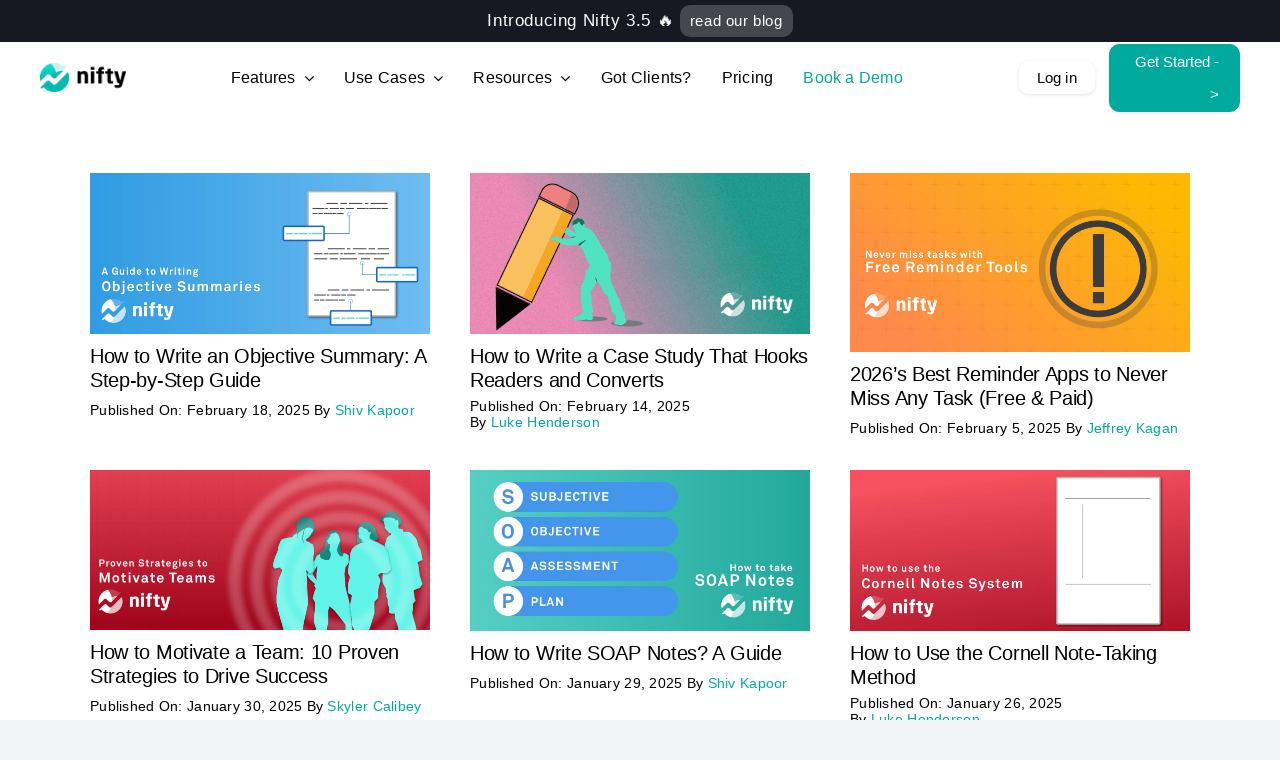

--- FILE ---
content_type: text/css; charset=UTF-8
request_url: https://niftypm.com/blog/page/4/?seraph_accel_gp=1769500827_0_css
body_size: 845
content:
@font-face{font-family:"Inter";font-style:normal;font-weight:400;src:url("https://fonts.gstatic.com/s/inter/v19/UcC73FwrK3iLTeHuS_nVMrMxCp50SjIa2JL7SUc.woff2") format("woff2");unicode-range:U+0460-052F,U+1C80-1C8A,U+20B4,U+2DE0-2DFF,U+A640-A69F,U+FE2E-FE2F;font-display:swap}@font-face{font-family:"Inter";font-style:normal;font-weight:400;src:url("https://fonts.gstatic.com/s/inter/v19/UcC73FwrK3iLTeHuS_nVMrMxCp50SjIa0ZL7SUc.woff2") format("woff2");unicode-range:U+0301,U+0400-045F,U+0490-0491,U+04B0-04B1,U+2116;font-display:swap}@font-face{font-family:"Inter";font-style:normal;font-weight:400;src:url("https://fonts.gstatic.com/s/inter/v19/UcC73FwrK3iLTeHuS_nVMrMxCp50SjIa2ZL7SUc.woff2") format("woff2");unicode-range:U+1F00-1FFF;font-display:swap}@font-face{font-family:"Inter";font-style:normal;font-weight:400;src:url("https://fonts.gstatic.com/s/inter/v19/UcC73FwrK3iLTeHuS_nVMrMxCp50SjIa1pL7SUc.woff2") format("woff2");unicode-range:U+0370-0377,U+037A-037F,U+0384-038A,U+038C,U+038E-03A1,U+03A3-03FF;font-display:swap}@font-face{font-family:"Inter";font-style:normal;font-weight:400;src:url("https://fonts.gstatic.com/s/inter/v19/UcC73FwrK3iLTeHuS_nVMrMxCp50SjIa2pL7SUc.woff2") format("woff2");unicode-range:U+0102-0103,U+0110-0111,U+0128-0129,U+0168-0169,U+01A0-01A1,U+01AF-01B0,U+0300-0301,U+0303-0304,U+0308-0309,U+0323,U+0329,U+1EA0-1EF9,U+20AB;font-display:swap}@font-face{font-family:"Inter";font-style:normal;font-weight:400;src:url("https://fonts.gstatic.com/s/inter/v19/UcC73FwrK3iLTeHuS_nVMrMxCp50SjIa25L7SUc.woff2") format("woff2");unicode-range:U+0100-02BA,U+02BD-02C5,U+02C7-02CC,U+02CE-02D7,U+02DD-02FF,U+0304,U+0308,U+0329,U+1D00-1DBF,U+1E00-1E9F,U+1EF2-1EFF,U+2020,U+20A0-20AB,U+20AD-20C0,U+2113,U+2C60-2C7F,U+A720-A7FF;font-display:swap}@font-face{font-family:"Inter";font-style:normal;font-weight:400;src:url("https://fonts.gstatic.com/s/inter/v19/UcC73FwrK3iLTeHuS_nVMrMxCp50SjIa1ZL7.woff2") format("woff2");unicode-range:U+0000-00FF,U+0131,U+0152-0153,U+02BB-02BC,U+02C6,U+02DA,U+02DC,U+0304,U+0308,U+0329,U+2000-206F,U+20AC,U+2122,U+2191,U+2193,U+2212,U+2215,U+FEFF,U+FFFD;font-display:swap}@font-face{font-family:"Inter";font-style:normal;font-weight:600;src:url("https://fonts.gstatic.com/s/inter/v19/UcC73FwrK3iLTeHuS_nVMrMxCp50SjIa2JL7SUc.woff2") format("woff2");unicode-range:U+0460-052F,U+1C80-1C8A,U+20B4,U+2DE0-2DFF,U+A640-A69F,U+FE2E-FE2F;font-display:swap}@font-face{font-family:"Inter";font-style:normal;font-weight:600;src:url("https://fonts.gstatic.com/s/inter/v19/UcC73FwrK3iLTeHuS_nVMrMxCp50SjIa0ZL7SUc.woff2") format("woff2");unicode-range:U+0301,U+0400-045F,U+0490-0491,U+04B0-04B1,U+2116;font-display:swap}@font-face{font-family:"Inter";font-style:normal;font-weight:600;src:url("https://fonts.gstatic.com/s/inter/v19/UcC73FwrK3iLTeHuS_nVMrMxCp50SjIa2ZL7SUc.woff2") format("woff2");unicode-range:U+1F00-1FFF;font-display:swap}@font-face{font-family:"Inter";font-style:normal;font-weight:600;src:url("https://fonts.gstatic.com/s/inter/v19/UcC73FwrK3iLTeHuS_nVMrMxCp50SjIa1pL7SUc.woff2") format("woff2");unicode-range:U+0370-0377,U+037A-037F,U+0384-038A,U+038C,U+038E-03A1,U+03A3-03FF;font-display:swap}@font-face{font-family:"Inter";font-style:normal;font-weight:600;src:url("https://fonts.gstatic.com/s/inter/v19/UcC73FwrK3iLTeHuS_nVMrMxCp50SjIa2pL7SUc.woff2") format("woff2");unicode-range:U+0102-0103,U+0110-0111,U+0128-0129,U+0168-0169,U+01A0-01A1,U+01AF-01B0,U+0300-0301,U+0303-0304,U+0308-0309,U+0323,U+0329,U+1EA0-1EF9,U+20AB;font-display:swap}@font-face{font-family:"Inter";font-style:normal;font-weight:600;src:url("https://fonts.gstatic.com/s/inter/v19/UcC73FwrK3iLTeHuS_nVMrMxCp50SjIa25L7SUc.woff2") format("woff2");unicode-range:U+0100-02BA,U+02BD-02C5,U+02C7-02CC,U+02CE-02D7,U+02DD-02FF,U+0304,U+0308,U+0329,U+1D00-1DBF,U+1E00-1E9F,U+1EF2-1EFF,U+2020,U+20A0-20AB,U+20AD-20C0,U+2113,U+2C60-2C7F,U+A720-A7FF;font-display:swap}@font-face{font-family:"Inter";font-style:normal;font-weight:600;src:url("https://fonts.gstatic.com/s/inter/v19/UcC73FwrK3iLTeHuS_nVMrMxCp50SjIa1ZL7.woff2") format("woff2");unicode-range:U+0000-00FF,U+0131,U+0152-0153,U+02BB-02BC,U+02C6,U+02DA,U+02DC,U+0304,U+0308,U+0329,U+2000-206F,U+20AC,U+2122,U+2191,U+2193,U+2212,U+2215,U+FEFF,U+FFFD;font-display:swap}@font-face{font-family:"Helvetica, Arial, sans-serif";src:url("//niftypm.com/blog/wp-content/uploads/2024/07/Helvetica.woff") format("woff");font-weight:400;font-style:normal;font-display:swap}@font-face{font-family:"awb-icons";src:url("//niftypm.com/blog/wp-content/themes/Avada/includes/lib/assets/fonts/icomoon/awb-icons.woff") format("woff"),url("//niftypm.com/blog/wp-content/themes/Avada/includes/lib/assets/fonts/icomoon/awb-icons.ttf") format("truetype"),url("//niftypm.com/blog/wp-content/themes/Avada/includes/lib/assets/fonts/icomoon/awb-icons.svg#awb-icons") format("svg");font-weight:400;font-style:normal;font-display:swap}@font-face{font-family:"Font Awesome 5 Brands";font-style:normal;font-weight:400;src:url("//niftypm.com/blog/wp-content/themes/Avada/includes/lib/assets/fonts/fontawesome/webfonts/fa-brands-400.eot");src:url("//niftypm.com/blog/wp-content/themes/Avada/includes/lib/assets/fonts/fontawesome/webfonts/fa-brands-400.eot?#iefix") format("embedded-opentype"),url("//niftypm.com/blog/wp-content/themes/Avada/includes/lib/assets/fonts/fontawesome/webfonts/fa-brands-400.woff2") format("woff2"),url("//niftypm.com/blog/wp-content/themes/Avada/includes/lib/assets/fonts/fontawesome/webfonts/fa-brands-400.woff") format("woff"),url("//niftypm.com/blog/wp-content/themes/Avada/includes/lib/assets/fonts/fontawesome/webfonts/fa-brands-400.ttf") format("truetype"),url("//niftypm.com/blog/wp-content/themes/Avada/includes/lib/assets/fonts/fontawesome/webfonts/fa-brands-400.svg#fontawesome") format("svg");font-display:swap}@font-face{font-family:"Font Awesome 5 Free";font-style:normal;font-weight:400;src:url("//niftypm.com/blog/wp-content/themes/Avada/includes/lib/assets/fonts/fontawesome/webfonts/fa-regular-400.eot");src:url("//niftypm.com/blog/wp-content/themes/Avada/includes/lib/assets/fonts/fontawesome/webfonts/fa-regular-400.eot?#iefix") format("embedded-opentype"),url("//niftypm.com/blog/wp-content/themes/Avada/includes/lib/assets/fonts/fontawesome/webfonts/fa-regular-400.woff2") format("woff2"),url("//niftypm.com/blog/wp-content/themes/Avada/includes/lib/assets/fonts/fontawesome/webfonts/fa-regular-400.woff") format("woff"),url("//niftypm.com/blog/wp-content/themes/Avada/includes/lib/assets/fonts/fontawesome/webfonts/fa-regular-400.ttf") format("truetype"),url("//niftypm.com/blog/wp-content/themes/Avada/includes/lib/assets/fonts/fontawesome/webfonts/fa-regular-400.svg#fontawesome") format("svg");font-display:swap}@font-face{font-family:"Font Awesome 5 Free";font-style:normal;font-weight:900;src:url("//niftypm.com/blog/wp-content/themes/Avada/includes/lib/assets/fonts/fontawesome/webfonts/fa-solid-900.eot");src:url("//niftypm.com/blog/wp-content/themes/Avada/includes/lib/assets/fonts/fontawesome/webfonts/fa-solid-900.eot?#iefix") format("embedded-opentype"),url("//niftypm.com/blog/wp-content/themes/Avada/includes/lib/assets/fonts/fontawesome/webfonts/fa-solid-900.woff2") format("woff2"),url("//niftypm.com/blog/wp-content/themes/Avada/includes/lib/assets/fonts/fontawesome/webfonts/fa-solid-900.woff") format("woff"),url("//niftypm.com/blog/wp-content/themes/Avada/includes/lib/assets/fonts/fontawesome/webfonts/fa-solid-900.ttf") format("truetype"),url("//niftypm.com/blog/wp-content/themes/Avada/includes/lib/assets/fonts/fontawesome/webfonts/fa-solid-900.svg#fontawesome") format("svg");font-display:swap}


--- FILE ---
content_type: image/svg+xml
request_url: https://niftypm.com/blog/wp-content/uploads/2024/06/medal-2.svg
body_size: 6448
content:
<svg xmlns="http://www.w3.org/2000/svg" xmlns:xlink="http://www.w3.org/1999/xlink" viewBox="0 0 94 122">
  <g id="container">
    <path fill="#fff" d="M8.1 89.9L47.6 110l38-20.1V11.3H8.1z"/>
    <path fill="#f2f3f2" d="M86.4 11.6L7.3 91.3l41 20.3 38.1-19.5z"/>
    <path d="M5.5 37.5v54.1l1.4.7 39.5 20.1 1.2.6 1.2-.6 38.1-20.1 1.4-.7V8.7H5.5v28.8zm2.6 52.6V11.3h77.6v78.8l-38.1 20.1L8.1 90.1z" fill="#dcdedc"/>
    <path id="logo" d="M46.9 12.6c.4 0 .8 0 1.2.1L46.9 15c-1.8-.1-3.4 1.3-3.5 3.1-.1 1.8 1.3 3.4 3.1 3.5h.4c.8 0 1.6-.3 2.2-.8l1.3 2.2c-1 .7-2.2 1.1-3.5 1.1-3.2.1-5.9-2.3-6-5.5-.1-3.2 2.3-5.9 5.5-6h.5zm4.1 4.9l1.5 2.5-1.5 2.4-1.4-2.4h-2.9l1.5-2.5H51zm-2.4-.9c0-.4.1-.8.3-1.1.2-.3.6-.6.9-.8l.2-.1c.4-.2.5-.3.5-.5s-.3-.4-.5-.4c-.4 0-.7.2-.9.6l-.5-.5c.1-.2.3-.4.5-.6.3-.2.6-.2.9-.2.3 0 .7.1.9.3.2.2.4.5.4.8 0 .5-.3.9-.9 1.1l-.3.2c-.3.2-.5.3-.6.6h1.8v.7l-2.7-.1zm-1.7 12.5l9.5-5.4v-15H37.3v14.9l9.6 5.5z" fill="#ff492c"/>
    <path id="banner" d="M90.2 64.5H3.6l-3.2 7 3.2 7h86.6l3.1-7z" fill="#5a39a2"/>
  <path fill="#252530" transform="translate(20.79, 60)" d="M8.21-8.87L8.21-8.87Q8.21-8.79 8.15-8.74L8.15-8.74L8.15-8.74Q8.10-8.69 8.03-8.69L8.03-8.69L3.10-8.69L3.10-8.69Q3.03-8.69 3.03-8.61L3.03-8.61L3.03-6.29L3.03-6.29Q3.03-6.21 3.10-6.21L3.10-6.21L6.33-6.21L6.33-6.21Q6.40-6.21 6.46-6.16L6.46-6.16L6.46-6.16Q6.51-6.10 6.51-6.03L6.51-6.03L6.51-4.58L6.51-4.58Q6.51-4.50 6.46-4.45L6.46-4.45L6.46-4.45Q6.40-4.39 6.33-4.39L6.33-4.39L3.10-4.39L3.10-4.39Q3.03-4.39 3.03-4.32L3.03-4.32L3.03-1.89L3.03-1.89Q3.03-1.81 3.10-1.81L3.10-1.81L8.03-1.81L8.03-1.81Q8.10-1.81 8.15-1.76L8.15-1.76L8.15-1.76Q8.21-1.71 8.21-1.64L8.21-1.64L8.21-0.18L8.21-0.18Q8.21-0.10 8.15-0.05L8.15-0.05L8.15-0.05Q8.10 0 8.03 0L8.03 0L1.09 0L1.09 0Q1.02 0 0.97-0.05L0.97-0.05L0.97-0.05Q0.91-0.10 0.91-0.18L0.91-0.18L0.91-10.32L0.91-10.32Q0.91-10.39 0.97-10.45L0.97-10.45L0.97-10.45Q1.02-10.50 1.09-10.50L1.09-10.50L8.03-10.50L8.03-10.50Q8.10-10.50 8.15-10.45L8.15-10.45L8.15-10.45Q8.21-10.39 8.21-10.32L8.21-10.32L8.21-8.87ZM12.62 0.10L12.62 0.10Q11.61 0.10 10.86-0.18L10.86-0.18L10.86-0.18Q10.11-0.46 9.70-0.97L9.70-0.97L9.70-0.97Q9.29-1.48 9.29-2.13L9.29-2.13L9.29-2.28L9.29-2.28Q9.29-2.35 9.34-2.41L9.34-2.41L9.34-2.41Q9.39-2.46 9.46-2.46L9.46-2.46L11.13-2.46L11.13-2.46Q11.21-2.46 11.26-2.41L11.26-2.41L11.26-2.41Q11.31-2.35 11.31-2.28L11.31-2.28L11.31-2.27L11.31-2.27Q11.31-1.93 11.68-1.70L11.68-1.70L11.68-1.70Q12.04-1.47 12.60-1.47L12.60-1.47L12.60-1.47Q13.11-1.47 13.43-1.67L13.43-1.67L13.43-1.67Q13.74-1.88 13.74-2.17L13.74-2.17L13.74-2.17Q13.74-2.44 13.47-2.58L13.47-2.58L13.47-2.58Q13.20-2.71 12.58-2.86L12.58-2.86L12.58-2.86Q11.88-3.04 11.47-3.21L11.47-3.21L11.47-3.21Q10.52-3.54 9.95-4.02L9.95-4.02L9.95-4.02Q9.38-4.50 9.38-5.40L9.38-5.40L9.38-5.40Q9.38-6.51 10.24-7.16L10.24-7.16L10.24-7.16Q11.10-7.81 12.52-7.81L12.52-7.81L12.52-7.81Q13.48-7.81 14.20-7.51L14.20-7.51L14.20-7.51Q14.93-7.20 15.32-6.64L15.32-6.64L15.32-6.64Q15.72-6.09 15.72-5.38L15.72-5.38L15.72-5.38Q15.72-5.31 15.67-5.26L15.67-5.26L15.67-5.26Q15.61-5.21 15.54-5.21L15.54-5.21L13.93-5.21L13.93-5.21Q13.86-5.21 13.81-5.26L13.81-5.26L13.81-5.26Q13.75-5.31 13.75-5.38L13.75-5.38L13.75-5.38Q13.75-5.71 13.42-5.94L13.42-5.94L13.42-5.94Q13.08-6.17 12.52-6.17L12.52-6.17L12.52-6.17Q12.03-6.17 11.71-5.98L11.71-5.98L11.71-5.98Q11.40-5.80 11.40-5.49L11.40-5.49L11.40-5.49Q11.40-5.19 11.71-5.04L11.71-5.04L11.71-5.04Q12.02-4.89 12.73-4.72L12.73-4.72L12.73-4.72Q12.90-4.68 13.11-4.63L13.11-4.63L13.11-4.63Q13.32-4.58 13.56-4.50L13.56-4.50L13.56-4.50Q14.63-4.18 15.24-3.69L15.24-3.69L15.24-3.69Q15.86-3.19 15.86-2.25L15.86-2.25L15.86-2.25Q15.86-1.14 14.98-0.52L14.98-0.52L14.98-0.52Q14.10 0.10 12.62 0.10L12.62 0.10ZM21.49-6.19L21.49-6.19Q21.49-6.12 21.44-6.07L21.44-6.07L21.44-6.07Q21.39-6.01 21.31-6.01L21.31-6.01L19.88-6.01L19.88-6.01Q19.80-6.01 19.80-5.94L19.80-5.94L19.80-2.76L19.80-2.76Q19.80-2.27 20.00-2.02L20.00-2.02L20.00-2.02Q20.20-1.78 20.66-1.78L20.66-1.78L21.15-1.78L21.15-1.78Q21.22-1.78 21.28-1.73L21.28-1.73L21.28-1.73Q21.33-1.68 21.33-1.60L21.33-1.60L21.33-0.18L21.33-0.18Q21.33-0.01 21.15 0.01L21.15 0.01L21.15 0.01Q20.52 0.04 20.25 0.04L20.25 0.04L20.25 0.04Q19.00 0.04 18.39-0.37L18.39-0.37L18.39-0.37Q17.77-0.78 17.76-1.92L17.76-1.92L17.76-5.94L17.76-5.94Q17.76-6.01 17.68-6.01L17.68-6.01L16.83-6.01L16.83-6.01Q16.75-6.01 16.70-6.07L16.70-6.07L16.70-6.07Q16.65-6.12 16.65-6.19L16.65-6.19L16.65-7.53L16.65-7.53Q16.65-7.60 16.70-7.66L16.70-7.66L16.70-7.66Q16.75-7.71 16.83-7.71L16.83-7.71L17.68-7.71L17.68-7.71Q17.76-7.71 17.76-7.79L17.76-7.79L17.76-9.57L17.76-9.57Q17.76-9.64 17.81-9.70L17.81-9.70L17.81-9.70Q17.86-9.75 17.94-9.75L17.94-9.75L19.62-9.75L19.62-9.75Q19.70-9.75 19.75-9.70L19.75-9.70L19.75-9.70Q19.80-9.64 19.80-9.57L19.80-9.57L19.80-7.79L19.80-7.79Q19.80-7.71 19.88-7.71L19.88-7.71L21.31-7.71L21.31-7.71Q21.39-7.71 21.44-7.66L21.44-7.66L21.44-7.66Q21.49-7.60 21.49-7.53L21.49-7.53L21.49-6.19ZM23.94 0.06L23.94 0.06Q23.43 0.06 23.09-0.28L23.09-0.28L23.09-0.28Q22.75-0.61 22.75-1.13L22.75-1.13L22.75-1.13Q22.75-1.65 23.08-1.98L23.08-1.98L23.08-1.98Q23.41-2.31 23.94-2.31L23.94-2.31L23.94-2.31Q24.46-2.31 24.79-1.98L24.79-1.98L24.79-1.98Q25.13-1.65 25.13-1.13L25.13-1.13L25.13-1.13Q25.13-0.61 24.79-0.28L24.79-0.28L24.79-0.28Q24.45 0.06 23.94 0.06L23.94 0.06ZM35.71 0L35.71 0Q35.56 0 35.50-0.14L35.50-0.14L33.63-4.29L33.63-4.29Q33.60-4.35 33.54-4.35L33.54-4.35L32.14-4.35L32.14-4.35Q32.07-4.35 32.07-4.27L32.07-4.27L32.07-0.18L32.07-0.18Q32.07-0.10 32.02-0.05L32.02-0.05L32.02-0.05Q31.96 0 31.89 0L31.89 0L30.13 0L30.13 0Q30.06 0 30.01-0.05L30.01-0.05L30.01-0.05Q29.95-0.10 29.95-0.18L29.95-0.18L29.95-10.32L29.95-10.32Q29.95-10.39 30.01-10.45L30.01-10.45L30.01-10.45Q30.06-10.50 30.13-10.50L30.13-10.50L34.42-10.50L34.42-10.50Q35.38-10.50 36.11-10.11L36.11-10.11L36.11-10.11Q36.84-9.72 37.24-9L37.24-9L37.24-9Q37.63-8.28 37.63-7.33L37.63-7.33L37.63-7.33Q37.63-6.31 37.13-5.59L37.13-5.59L37.13-5.59Q36.61-4.86 35.70-4.56L35.70-4.56L35.70-4.56Q35.63-4.53 35.66-4.46L35.66-4.46L37.70-0.21L37.70-0.21Q37.73-0.15 37.73-0.12L37.73-0.12L37.73-0.12Q37.73 0 37.56 0L37.56 0L35.71 0ZM32.14-8.69L32.14-8.69Q32.07-8.69 32.07-8.61L32.07-8.61L32.07-6.04L32.07-6.04Q32.07-5.97 32.14-5.97L32.14-5.97L34.11-5.97L34.11-5.97Q34.74-5.97 35.14-6.34L35.14-6.34L35.14-6.34Q35.53-6.72 35.53-7.32L35.53-7.32L35.53-7.32Q35.53-7.92 35.14-8.30L35.14-8.30L35.14-8.30Q34.74-8.69 34.11-8.69L34.11-8.69L32.14-8.69ZM42.90 0.16L42.90 0.16Q41.73 0.16 40.84-0.32L40.84-0.32L40.84-0.32Q39.95-0.79 39.45-1.66L39.45-1.66L39.45-1.66Q38.95-2.52 38.95-3.65L38.95-3.65L38.95-6.85L38.95-6.85Q38.95-7.96 39.45-8.82L39.45-8.82L39.45-8.82Q39.95-9.67 40.84-10.15L40.84-10.15L40.84-10.15Q41.73-10.62 42.90-10.62L42.90-10.62L42.90-10.62Q44.09-10.62 44.98-10.15L44.98-10.15L44.98-10.15Q45.87-9.67 46.37-8.82L46.37-8.82L46.37-8.82Q46.86-7.96 46.86-6.85L46.86-6.85L46.86-3.65L46.86-3.65Q46.86-2.52 46.37-1.65L46.37-1.65L46.37-1.65Q45.87-0.78 44.98-0.31L44.98-0.31L44.98-0.31Q44.09 0.16 42.90 0.16L42.90 0.16ZM42.90-1.65L42.90-1.65Q43.73-1.65 44.23-2.17L44.23-2.17L44.23-2.17Q44.74-2.70 44.74-3.57L44.74-3.57L44.74-6.87L44.74-6.87Q44.74-7.74 44.24-8.27L44.24-8.27L44.24-8.27Q43.74-8.80 42.90-8.80L42.90-8.80L42.90-8.80Q42.08-8.80 41.57-8.27L41.57-8.27L41.57-8.27Q41.07-7.74 41.07-6.87L41.07-6.87L41.07-3.57L41.07-3.57Q41.07-2.70 41.57-2.17L41.57-2.17L41.57-2.17Q42.08-1.65 42.90-1.65L42.90-1.65ZM48.66 0L48.66 0Q48.59 0 48.53-0.05L48.53-0.05L48.53-0.05Q48.48-0.10 48.48-0.18L48.48-0.18L48.48-10.32L48.48-10.32Q48.48-10.39 48.53-10.45L48.53-10.45L48.53-10.45Q48.59-10.50 48.66-10.50L48.66-10.50L50.41-10.50L50.41-10.50Q50.49-10.50 50.54-10.45L50.54-10.45L50.54-10.45Q50.59-10.39 50.59-10.32L50.59-10.32L50.59-0.18L50.59-0.18Q50.59-0.10 50.54-0.05L50.54-0.05L50.54-0.05Q50.49 0 50.41 0L50.41 0L48.66 0Z"/><path fill="#252530" transform="translate(30.97, 45)" d="M7.14-5.47L7.14-5.47Q7.05-5.43 7.14-5.38L7.14-5.38L7.14-5.38Q8.56-4.65 8.56-2.94L8.56-2.94L8.56-2.94Q8.56-1.48 7.57-0.74L7.57-0.74L7.57-0.74Q6.58 0 4.98 0L4.98 0L1.09 0L1.09 0Q1.02 0 0.97-0.05L0.97-0.05L0.97-0.05Q0.91-0.10 0.91-0.18L0.91-0.18L0.91-10.32L0.91-10.32Q0.91-10.39 0.97-10.45L0.97-10.45L0.97-10.45Q1.02-10.50 1.09-10.50L1.09-10.50L4.86-10.50L4.86-10.50Q8.41-10.50 8.41-7.62L8.41-7.62L8.41-7.62Q8.41-6.12 7.14-5.47L7.14-5.47ZM3.10-8.69L3.10-8.69Q3.03-8.69 3.03-8.61L3.03-8.61L3.03-6.27L3.03-6.27Q3.03-6.19 3.10-6.19L3.10-6.19L4.86-6.19L4.86-6.19Q5.56-6.19 5.96-6.52L5.96-6.52L5.96-6.52Q6.34-6.85 6.34-7.42L6.34-7.42L6.34-7.42Q6.34-8.01 5.96-8.35L5.96-8.35L5.96-8.35Q5.56-8.69 4.86-8.69L4.86-8.69L3.10-8.69ZM4.98-1.83L4.98-1.83Q5.67-1.83 6.06-2.18L6.06-2.18L6.06-2.18Q6.45-2.53 6.45-3.15L6.45-3.15L6.45-3.15Q6.45-3.76 6.06-4.12L6.06-4.12L6.06-4.12Q5.67-4.47 4.96-4.47L4.96-4.47L3.10-4.47L3.10-4.47Q3.03-4.47 3.03-4.39L3.03-4.39L3.03-1.91L3.03-1.91Q3.03-1.83 3.10-1.83L3.10-1.83L4.98-1.83ZM16.90-4.65L16.90-4.65Q16.99-4.08 16.96-3.38L16.96-3.38L16.96-3.38Q16.95-3.19 16.77-3.19L16.77-3.19L12.13-3.19L12.13-3.19Q12.04-3.19 12.07-3.12L12.07-3.12L12.07-3.12Q12.12-2.82 12.24-2.52L12.24-2.52L12.24-2.52Q12.63-1.68 13.83-1.68L13.83-1.68L13.83-1.68Q14.79-1.69 15.34-2.46L15.34-2.46L15.34-2.46Q15.40-2.55 15.48-2.55L15.48-2.55L15.48-2.55Q15.52-2.55 15.58-2.49L15.58-2.49L16.66-1.43L16.66-1.43Q16.74-1.35 16.74-1.29L16.74-1.29L16.74-1.29Q16.74-1.26 16.68-1.17L16.68-1.17L16.68-1.17Q16.18-0.55 15.40-0.22L15.40-0.22L15.40-0.22Q14.63 0.12 13.69 0.12L13.69 0.12L13.69 0.12Q12.40 0.12 11.51-0.46L11.51-0.46L11.51-0.46Q10.62-1.05 10.23-2.10L10.23-2.10L10.23-2.10Q9.91-2.85 9.91-4.06L9.91-4.06L9.91-4.06Q9.91-4.89 10.14-5.52L10.14-5.52L10.14-5.52Q10.48-6.58 11.35-7.21L11.35-7.21L11.35-7.21Q12.21-7.84 13.39-7.84L13.39-7.84L13.39-7.84Q14.89-7.84 15.80-6.97L15.80-6.97L15.80-6.97Q16.71-6.10 16.90-4.65L16.90-4.65ZM13.41-6.01L13.41-6.01Q12.46-6.01 12.16-5.13L12.16-5.13L12.16-5.13Q12.10-4.93 12.06-4.65L12.06-4.65L12.06-4.65Q12.06-4.58 12.13-4.58L12.13-4.58L14.73-4.58L14.73-4.58Q14.82-4.58 14.79-4.65L14.79-4.65L14.79-4.65Q14.71-5.08 14.71-5.07L14.71-5.07L14.71-5.07Q14.58-5.52 14.24-5.77L14.24-5.77L14.24-5.77Q13.90-6.01 13.41-6.01L13.41-6.01ZM21.34 0.10L21.34 0.10Q20.34 0.10 19.59-0.18L19.59-0.18L19.59-0.18Q18.84-0.46 18.43-0.97L18.43-0.97L18.43-0.97Q18.01-1.48 18.01-2.13L18.01-2.13L18.01-2.28L18.01-2.28Q18.01-2.35 18.07-2.41L18.07-2.41L18.07-2.41Q18.12-2.46 18.19-2.46L18.19-2.46L19.86-2.46L19.86-2.46Q19.93-2.46 19.99-2.41L19.99-2.41L19.99-2.41Q20.04-2.35 20.04-2.28L20.04-2.28L20.04-2.27L20.04-2.27Q20.04-1.93 20.41-1.70L20.41-1.70L20.41-1.70Q20.77-1.47 21.33-1.47L21.33-1.47L21.33-1.47Q21.84-1.47 22.15-1.67L22.15-1.67L22.15-1.67Q22.47-1.88 22.47-2.17L22.47-2.17L22.47-2.17Q22.47-2.44 22.20-2.58L22.20-2.58L22.20-2.58Q21.93-2.71 21.31-2.86L21.31-2.86L21.31-2.86Q20.61-3.04 20.20-3.21L20.20-3.21L20.20-3.21Q19.24-3.54 18.67-4.02L18.67-4.02L18.67-4.02Q18.10-4.50 18.10-5.40L18.10-5.40L18.10-5.40Q18.10-6.51 18.97-7.16L18.97-7.16L18.97-7.16Q19.83-7.81 21.25-7.81L21.25-7.81L21.25-7.81Q22.21-7.81 22.93-7.51L22.93-7.51L22.93-7.51Q23.65-7.20 24.05-6.64L24.05-6.64L24.05-6.64Q24.45-6.09 24.45-5.38L24.45-5.38L24.45-5.38Q24.45-5.31 24.40-5.26L24.40-5.26L24.40-5.26Q24.34-5.21 24.27-5.21L24.27-5.21L22.66-5.21L22.66-5.21Q22.59-5.21 22.54-5.26L22.54-5.26L22.54-5.26Q22.48-5.31 22.48-5.38L22.48-5.38L22.48-5.38Q22.48-5.71 22.15-5.94L22.15-5.94L22.15-5.94Q21.81-6.17 21.25-6.17L21.25-6.17L21.25-6.17Q20.76-6.17 20.45-5.98L20.45-5.98L20.45-5.98Q20.13-5.80 20.13-5.49L20.13-5.49L20.13-5.49Q20.13-5.19 20.44-5.04L20.44-5.04L20.44-5.04Q20.74-4.89 21.46-4.72L21.46-4.72L21.46-4.72Q21.63-4.68 21.84-4.63L21.84-4.63L21.84-4.63Q22.05-4.58 22.29-4.50L22.29-4.50L22.29-4.50Q23.35-4.18 23.97-3.69L23.97-3.69L23.97-3.69Q24.58-3.19 24.58-2.25L24.58-2.25L24.58-2.25Q24.58-1.14 23.71-0.52L23.71-0.52L23.71-0.52Q22.83 0.10 21.34 0.10L21.34 0.10ZM30.22-6.19L30.22-6.19Q30.22-6.12 30.17-6.07L30.17-6.07L30.17-6.07Q30.12-6.01 30.04-6.01L30.04-6.01L28.60-6.01L28.60-6.01Q28.53-6.01 28.53-5.94L28.53-5.94L28.53-2.76L28.53-2.76Q28.53-2.27 28.73-2.02L28.73-2.02L28.73-2.02Q28.93-1.78 29.38-1.78L29.38-1.78L29.88-1.78L29.88-1.78Q29.95-1.78 30.01-1.73L30.01-1.73L30.01-1.73Q30.06-1.68 30.06-1.60L30.06-1.60L30.06-0.18L30.06-0.18Q30.06-0.01 29.88 0.01L29.88 0.01L29.88 0.01Q29.25 0.04 28.98 0.04L28.98 0.04L28.98 0.04Q27.73 0.04 27.12-0.37L27.12-0.37L27.12-0.37Q26.50-0.78 26.49-1.92L26.49-1.92L26.49-5.94L26.49-5.94Q26.49-6.01 26.41-6.01L26.41-6.01L25.56-6.01L25.56-6.01Q25.48-6.01 25.43-6.07L25.43-6.07L25.43-6.07Q25.38-6.12 25.38-6.19L25.38-6.19L25.38-7.53L25.38-7.53Q25.38-7.60 25.43-7.66L25.43-7.66L25.43-7.66Q25.48-7.71 25.56-7.71L25.56-7.71L26.41-7.71L26.41-7.71Q26.49-7.71 26.49-7.79L26.49-7.79L26.49-9.57L26.49-9.57Q26.49-9.64 26.54-9.70L26.54-9.70L26.54-9.70Q26.59-9.75 26.67-9.75L26.67-9.75L28.35-9.75L28.35-9.75Q28.42-9.75 28.48-9.70L28.48-9.70L28.48-9.70Q28.53-9.64 28.53-9.57L28.53-9.57L28.53-7.79L28.53-7.79Q28.53-7.71 28.60-7.71L28.60-7.71L30.04-7.71L30.04-7.71Q30.12-7.71 30.17-7.66L30.17-7.66L30.17-7.66Q30.22-7.60 30.22-7.53L30.22-7.53L30.22-6.19Z"/><path fill="#fff" transform="translate(34.66, 75.4)" d="M5.46-6.12L5.46-6.12Q5.46-6.07 5.42-6.04L5.42-6.04L5.42-6.04Q5.39-6 5.34-6L5.34-6L1.94-6L1.94-6Q1.89-6 1.89-5.95L1.89-5.95L1.89-4.08L1.89-4.08Q1.89-4.03 1.94-4.03L1.94-4.03L4.23-4.03L4.23-4.03Q4.28-4.03 4.32-4.00L4.32-4.00L4.32-4.00Q4.35-3.96 4.35-3.91L4.35-3.91L4.35-3.15L4.35-3.15Q4.35-3.10 4.32-3.06L4.32-3.06L4.32-3.06Q4.28-3.03 4.23-3.03L4.23-3.03L1.94-3.03L1.94-3.03Q1.89-3.03 1.89-2.98L1.89-2.98L1.89-0.12L1.89-0.12Q1.89-0.07 1.85-0.04L1.85-0.04L1.85-0.04Q1.82 0 1.77 0L1.77 0L0.85 0L0.85 0Q0.80 0 0.77-0.04L0.77-0.04L0.77-0.04Q0.73-0.07 0.73-0.12L0.73-0.12L0.73-6.88L0.73-6.88Q0.73-6.93 0.77-6.96L0.77-6.96L0.77-6.96Q0.80-7 0.85-7L0.85-7L5.34-7L5.34-7Q5.39-7 5.42-6.96L5.42-6.96L5.42-6.96Q5.46-6.93 5.46-6.88L5.46-6.88L5.46-6.12ZM10.70 0L10.70 0Q10.60 0 10.57-0.10L10.57-0.10L10.24-1.17L10.24-1.17Q10.22-1.21 10.19-1.21L10.19-1.21L7.55-1.21L7.55-1.21Q7.52-1.21 7.50-1.17L7.50-1.17L7.17-0.10L7.17-0.10Q7.14 0 7.04 0L7.04 0L6.04 0L6.04 0Q5.98 0 5.95-0.04L5.95-0.04L5.95-0.04Q5.92-0.07 5.94-0.14L5.94-0.14L8.11-6.90L8.11-6.90Q8.14-7 8.24-7L8.24-7L9.49-7L9.49-7Q9.59-7 9.62-6.90L9.62-6.90L11.80-0.14L11.80-0.14Q11.81-0.12 11.81-0.09L11.81-0.09L11.81-0.09Q11.81 0 11.70 0L11.70 0L10.70 0ZM7.81-2.18L7.81-2.18Q7.80-2.12 7.85-2.12L7.85-2.12L9.88-2.12L9.88-2.12Q9.94-2.12 9.92-2.18L9.92-2.18L8.89-5.53L8.89-5.53Q8.88-5.57 8.86-5.57L8.86-5.57L8.86-5.57Q8.84-5.57 8.83-5.53L8.83-5.53L7.81-2.18ZM12.96 0L12.96 0Q12.91 0 12.88-0.04L12.88-0.04L12.88-0.04Q12.84-0.07 12.84-0.12L12.84-0.12L12.84-6.88L12.84-6.88Q12.84-6.93 12.88-6.96L12.88-6.96L12.88-6.96Q12.91-7 12.96-7L12.96-7L13.88-7L13.88-7Q13.93-7 13.96-6.96L13.96-6.96L13.96-6.96Q14-6.93 14-6.88L14-6.88L14-1.05L14-1.05Q14-1 14.05-1L14.05-1L17.40-1L17.40-1Q17.45-1 17.48-0.96L17.48-0.96L17.48-0.96Q17.52-0.93 17.52-0.88L17.52-0.88L17.52-0.12L17.52-0.12Q17.52-0.07 17.48-0.04L17.48-0.04L17.48-0.04Q17.45 0 17.40 0L17.40 0L12.96 0ZM18.67 0L18.67 0Q18.62 0 18.59-0.04L18.59-0.04L18.59-0.04Q18.55-0.07 18.55-0.12L18.55-0.12L18.55-6.88L18.55-6.88Q18.55-6.93 18.59-6.96L18.59-6.96L18.59-6.96Q18.62-7 18.67-7L18.67-7L19.59-7L19.59-7Q19.64-7 19.68-6.96L19.68-6.96L19.68-6.96Q19.71-6.93 19.71-6.88L19.71-6.88L19.71-1.05L19.71-1.05Q19.71-1 19.76-1L19.76-1L23.11-1L23.11-1Q23.16-1 23.20-0.96L23.20-0.96L23.20-0.96Q23.23-0.93 23.23-0.88L23.23-0.88L23.23-0.12L23.23-0.12Q23.23-0.07 23.20-0.04L23.20-0.04L23.20-0.04Q23.16 0 23.11 0L23.11 0L18.67 0Z"/><path fill="#252530" transform="translate(30.36, 95.3)" d="M3.38-1.84L3.38-1.84Q3.35-1.81 3.36-1.78L3.36-1.78L3.36-1.78Q3.38-1.75 3.42-1.75L3.42-1.75L7.35-1.75L7.35-1.75Q7.42-1.75 7.47-1.70L7.47-1.70L7.47-1.70Q7.53-1.65 7.53-1.58L7.53-1.58L7.53-0.17L7.53-0.17Q7.53-0.10 7.47-0.05L7.47-0.05L7.47-0.05Q7.42 0 7.35 0L7.35 0L0.83 0L0.83 0Q0.75 0 0.70-0.05L0.70-0.05L0.70-0.05Q0.65-0.10 0.65-0.17L0.65-0.17L0.65-1.51L0.65-1.51Q0.65-1.64 0.74-1.73L0.74-1.73L0.74-1.73Q1.45-2.42 2.19-3.24L2.19-3.24L2.19-3.24Q2.93-4.06 3.12-4.26L3.12-4.26L3.12-4.26Q3.52-4.74 3.94-5.18L3.94-5.18L3.94-5.18Q5.26-6.64 5.26-7.35L5.26-7.35L5.26-7.35Q5.26-7.86 4.90-8.19L4.90-8.19L4.90-8.19Q4.54-8.51 3.96-8.51L3.96-8.51L3.96-8.51Q3.38-8.51 3.02-8.19L3.02-8.19L3.02-8.19Q2.65-7.86 2.65-7.32L2.65-7.32L2.65-6.96L2.65-6.96Q2.65-6.89 2.60-6.84L2.60-6.84L2.60-6.84Q2.55-6.79 2.48-6.79L2.48-6.79L0.77-6.79L0.77-6.79Q0.70-6.79 0.65-6.84L0.65-6.84L0.65-6.84Q0.59-6.89 0.59-6.96L0.59-6.96L0.59-7.64L0.59-7.64Q0.64-8.42 1.09-9.03L1.09-9.03L1.09-9.03Q1.54-9.63 2.28-9.95L2.28-9.95L2.28-9.95Q3.03-10.27 3.96-10.27L3.96-10.27L3.96-10.27Q4.99-10.27 5.75-9.88L5.75-9.88L5.75-9.88Q6.51-9.50 6.92-8.85L6.92-8.85L6.92-8.85Q7.34-8.19 7.34-7.40L7.34-7.40L7.34-7.40Q7.34-6.79 7.03-6.15L7.03-6.15L7.03-6.15Q6.73-5.51 6.12-4.77L6.12-4.77L6.12-4.77Q5.67-4.21 5.15-3.65L5.15-3.65L5.15-3.65Q4.63-3.10 3.60-2.06L3.60-2.06L3.38-1.84ZM12.24 0.16L12.24 0.16Q10.64 0.16 9.72-0.73L9.72-0.73L9.72-0.73Q8.79-1.62 8.79-3.16L8.79-3.16L8.79-6.99L8.79-6.99Q8.79-8.50 9.72-9.38L9.72-9.38L9.72-9.38Q10.64-10.27 12.24-10.27L12.24-10.27L12.24-10.27Q13.83-10.27 14.77-9.38L14.77-9.38L14.77-9.38Q15.70-8.50 15.70-6.99L15.70-6.99L15.70-3.16L15.70-3.16Q15.70-1.62 14.77-0.73L14.77-0.73L14.77-0.73Q13.83 0.16 12.24 0.16L12.24 0.16ZM12.24-1.59L12.24-1.59Q12.89-1.59 13.27-1.99L13.27-1.99L13.27-1.99Q13.66-2.39 13.66-3.06L13.66-3.06L13.66-7.05L13.66-7.05Q13.66-7.71 13.27-8.11L13.27-8.11L13.27-8.11Q12.89-8.51 12.24-8.51L12.24-8.51L12.24-8.51Q11.60-8.51 11.22-8.11L11.22-8.11L11.22-8.11Q10.83-7.71 10.83-7.05L10.83-7.05L10.83-3.06L10.83-3.06Q10.83-2.39 11.22-1.99L11.22-1.99L11.22-1.99Q11.60-1.59 12.24-1.59L12.24-1.59ZM19.76-1.84L19.76-1.84Q19.73-1.81 19.75-1.78L19.75-1.78L19.75-1.78Q19.76-1.75 19.81-1.75L19.81-1.75L23.74-1.75L23.74-1.75Q23.81-1.75 23.86-1.70L23.86-1.70L23.86-1.70Q23.91-1.65 23.91-1.58L23.91-1.58L23.91-0.17L23.91-0.17Q23.91-0.10 23.86-0.05L23.86-0.05L23.86-0.05Q23.81 0 23.74 0L23.74 0L17.21 0L17.21 0Q17.14 0 17.09-0.05L17.09-0.05L17.09-0.05Q17.04-0.10 17.04-0.17L17.04-0.17L17.04-1.51L17.04-1.51Q17.04-1.64 17.12-1.73L17.12-1.73L17.12-1.73Q17.84-2.42 18.57-3.24L18.57-3.24L18.57-3.24Q19.31-4.06 19.50-4.26L19.50-4.26L19.50-4.26Q19.91-4.74 20.33-5.18L20.33-5.18L20.33-5.18Q21.65-6.64 21.65-7.35L21.65-7.35L21.65-7.35Q21.65-7.86 21.29-8.19L21.29-8.19L21.29-8.19Q20.92-8.51 20.34-8.51L20.34-8.51L20.34-8.51Q19.76-8.51 19.40-8.19L19.40-8.19L19.40-8.19Q19.04-7.86 19.04-7.32L19.04-7.32L19.04-6.96L19.04-6.96Q19.04-6.89 18.99-6.84L18.99-6.84L18.99-6.84Q18.94-6.79 18.86-6.79L18.86-6.79L17.15-6.79L17.15-6.79Q17.08-6.79 17.03-6.84L17.03-6.84L17.03-6.84Q16.98-6.89 16.98-6.96L16.98-6.96L16.98-7.64L16.98-7.64Q17.02-8.42 17.47-9.03L17.47-9.03L17.47-9.03Q17.92-9.63 18.67-9.95L18.67-9.95L18.67-9.95Q19.42-10.27 20.34-10.27L20.34-10.27L20.34-10.27Q21.37-10.27 22.13-9.88L22.13-9.88L22.13-9.88Q22.90-9.50 23.31-8.85L23.31-8.85L23.31-8.85Q23.72-8.19 23.72-7.40L23.72-7.40L23.72-7.40Q23.72-6.79 23.42-6.15L23.42-6.15L23.42-6.15Q23.11-5.51 22.50-4.77L22.50-4.77L22.50-4.77Q22.05-4.21 21.53-3.65L21.53-3.65L21.53-3.65Q21.01-3.10 19.98-2.06L19.98-2.06L19.76-1.84ZM28.62 0.16L28.62 0.16Q27.03 0.16 26.10-0.73L26.10-0.73L26.10-0.73Q25.17-1.62 25.17-3.16L25.17-3.16L25.17-6.99L25.17-6.99Q25.17-8.50 26.10-9.38L26.10-9.38L26.10-9.38Q27.03-10.27 28.62-10.27L28.62-10.27L28.62-10.27Q30.22-10.27 31.15-9.38L31.15-9.38L31.15-9.38Q32.09-8.50 32.09-6.99L32.09-6.99L32.09-3.16L32.09-3.16Q32.09-1.62 31.15-0.73L31.15-0.73L31.15-0.73Q30.22 0.16 28.62 0.16L28.62 0.16ZM28.62-1.59L28.62-1.59Q29.28-1.59 29.66-1.99L29.66-1.99L29.66-1.99Q30.04-2.39 30.04-3.06L30.04-3.06L30.04-7.05L30.04-7.05Q30.04-7.71 29.66-8.11L29.66-8.11L29.66-8.11Q29.28-8.51 28.62-8.51L28.62-8.51L28.62-8.51Q27.99-8.51 27.60-8.11L27.60-8.11L27.60-8.11Q27.22-7.71 27.22-7.05L27.22-7.05L27.22-3.06L27.22-3.06Q27.22-2.39 27.60-1.99L27.60-1.99L27.60-1.99Q27.99-1.59 28.62-1.59L28.62-1.59Z"/></g>
</svg>


--- FILE ---
content_type: image/svg+xml
request_url: https://niftypm.com/blog/wp-content/uploads/2024/06/medal-1.svg
body_size: 7196
content:
<svg xmlns="http://www.w3.org/2000/svg" xmlns:xlink="http://www.w3.org/1999/xlink" viewBox="0 0 94 122">
  <g id="container">
    <path fill="#fff" d="M8.1 89.9L47.6 110l38-20.1V11.3H8.1z"/>
    <path fill="#f2f3f2" d="M86.4 11.6L7.3 91.3l41 20.3 38.1-19.5z"/>
    <path d="M5.5 37.5v54.1l1.4.7 39.5 20.1 1.2.6 1.2-.6 38.1-20.1 1.4-.7V8.7H5.5v28.8zm2.6 52.6V11.3h77.6v78.8l-38.1 20.1L8.1 90.1z" fill="#dcdedc"/>
    <path id="logo" d="M46.9 12.6c.4 0 .8 0 1.2.1L46.9 15c-1.8-.1-3.4 1.3-3.5 3.1-.1 1.8 1.3 3.4 3.1 3.5h.4c.8 0 1.6-.3 2.2-.8l1.3 2.2c-1 .7-2.2 1.1-3.5 1.1-3.2.1-5.9-2.3-6-5.5-.1-3.2 2.3-5.9 5.5-6h.5zm4.1 4.9l1.5 2.5-1.5 2.4-1.4-2.4h-2.9l1.5-2.5H51zm-2.4-.9c0-.4.1-.8.3-1.1.2-.3.6-.6.9-.8l.2-.1c.4-.2.5-.3.5-.5s-.3-.4-.5-.4c-.4 0-.7.2-.9.6l-.5-.5c.1-.2.3-.4.5-.6.3-.2.6-.2.9-.2.3 0 .7.1.9.3.2.2.4.5.4.8 0 .5-.3.9-.9 1.1l-.3.2c-.3.2-.5.3-.6.6h1.8v.7l-2.7-.1zm-1.7 12.5l9.5-5.4v-15H37.3v14.9l9.6 5.5z" fill="#ff492c"/>
    <path id="banner" d="M90.2 64.5H3.6l-3.2 7 3.2 7h86.6l3.1-7z" fill="#ff492c"/>
  <path fill="#252530" transform="translate(11.62, 60)" d="M5.25-10.51L5.25-10.51Q6.24-10.51 6.99-10.11L6.99-10.11L6.99-10.11Q7.74-9.71 8.15-8.96L8.15-8.96L8.15-8.96Q8.56-8.22 8.56-7.26L8.56-7.26L8.56-7.26Q8.56-6.31 8.14-5.59L8.14-5.59L8.14-5.59Q7.71-4.88 6.94-4.48L6.94-4.48L6.94-4.48Q6.17-4.08 5.16-4.08L5.16-4.08L3.03-4.08L3.03-4.08Q2.96-4.08 2.96-4.00L2.96-4.00L2.96-0.18L2.96-0.18Q2.96-0.10 2.90-0.05L2.90-0.05L2.90-0.05Q2.85 0 2.77 0L2.77 0L1.02 0L1.02 0Q0.94 0 0.89-0.05L0.89-0.05L0.89-0.05Q0.84-0.10 0.84-0.18L0.84-0.18L0.84-10.33L0.84-10.33Q0.84-10.41 0.89-10.46L0.89-10.46L0.89-10.46Q0.94-10.51 1.02-10.51L1.02-10.51L5.25-10.51ZM4.93-5.77L4.93-5.77Q5.63-5.77 6.04-6.17L6.04-6.17L6.04-6.17Q6.46-6.57 6.46-7.21L6.46-7.21L6.46-7.21Q6.46-7.88 6.04-8.28L6.04-8.28L6.04-8.28Q5.63-8.69 4.93-8.69L4.93-8.69L3.03-8.69L3.03-8.69Q2.96-8.69 2.96-8.61L2.96-8.61L2.96-5.85L2.96-5.85Q2.96-5.77 3.03-5.77L3.03-5.77L4.93-5.77ZM16.56-4.65L16.56-4.65Q16.65-4.08 16.62-3.38L16.62-3.38L16.62-3.38Q16.61-3.19 16.43-3.19L16.43-3.19L11.79-3.19L11.79-3.19Q11.70-3.19 11.73-3.12L11.73-3.12L11.73-3.12Q11.78-2.82 11.89-2.52L11.89-2.52L11.89-2.52Q12.29-1.68 13.48-1.68L13.48-1.68L13.48-1.68Q14.45-1.69 15-2.46L15-2.46L15-2.46Q15.06-2.55 15.13-2.55L15.13-2.55L15.13-2.55Q15.18-2.55 15.24-2.49L15.24-2.49L16.32-1.43L16.32-1.43Q16.39-1.35 16.39-1.29L16.39-1.29L16.39-1.29Q16.39-1.26 16.34-1.17L16.34-1.17L16.34-1.17Q15.84-0.55 15.06-0.22L15.06-0.22L15.06-0.22Q14.28 0.12 13.35 0.12L13.35 0.12L13.35 0.12Q12.06 0.12 11.17-0.46L11.17-0.46L11.17-0.46Q10.28-1.05 9.88-2.10L9.88-2.10L9.88-2.10Q9.57-2.85 9.57-4.06L9.57-4.06L9.57-4.06Q9.57-4.89 9.79-5.52L9.79-5.52L9.79-5.52Q10.14-6.58 11.00-7.21L11.00-7.21L11.00-7.21Q11.87-7.84 13.05-7.84L13.05-7.84L13.05-7.84Q14.55-7.84 15.46-6.97L15.46-6.97L15.46-6.97Q16.37-6.10 16.56-4.65L16.56-4.65ZM13.06-6.01L13.06-6.01Q12.12-6.01 11.82-5.13L11.82-5.13L11.82-5.13Q11.76-4.93 11.71-4.65L11.71-4.65L11.71-4.65Q11.71-4.58 11.79-4.58L11.79-4.58L14.38-4.58L14.38-4.58Q14.47-4.58 14.45-4.65L14.45-4.65L14.45-4.65Q14.37-5.08 14.37-5.07L14.37-5.07L14.37-5.07Q14.23-5.52 13.90-5.77L13.90-5.77L13.90-5.77Q13.56-6.01 13.06-6.01L13.06-6.01ZM21.77-7.81L21.77-7.81Q22.30-7.81 22.62-7.60L22.62-7.60L22.62-7.60Q22.74-7.54 22.71-7.38L22.71-7.38L22.39-5.67L22.39-5.67Q22.38-5.49 22.18-5.56L22.18-5.56L22.18-5.56Q21.96-5.64 21.66-5.64L21.66-5.64L21.66-5.64Q21.54-5.64 21.33-5.61L21.33-5.61L21.33-5.61Q20.79-5.56 20.41-5.21L20.41-5.21L20.41-5.21Q20.04-4.86 20.04-4.27L20.04-4.27L20.04-0.18L20.04-0.18Q20.04-0.10 19.99-0.05L19.99-0.05L19.99-0.05Q19.93 0 19.86 0L19.86 0L18.11 0L18.11 0Q18.03 0 17.98-0.05L17.98-0.05L17.98-0.05Q17.93-0.10 17.93-0.18L17.93-0.18L17.93-7.53L17.93-7.53Q17.93-7.60 17.98-7.66L17.98-7.66L17.98-7.66Q18.03-7.71 18.11-7.71L18.11-7.71L19.86-7.71L19.86-7.71Q19.93-7.71 19.99-7.66L19.99-7.66L19.99-7.66Q20.04-7.60 20.04-7.53L20.04-7.53L20.04-6.96L20.04-6.96Q20.04-6.92 20.07-6.90L20.07-6.90L20.07-6.90Q20.10-6.88 20.11-6.92L20.11-6.92L20.11-6.92Q20.73-7.81 21.77-7.81L21.77-7.81ZM28.07-7.72L28.07-7.72Q28.14-7.72 28.19-7.67L28.19-7.67L28.19-7.67Q28.25-7.62 28.25-7.54L28.25-7.54L28.25-6.12L28.25-6.12Q28.25-6.04 28.19-5.99L28.19-5.99L28.19-5.99Q28.14-5.94 28.07-5.94L28.07-5.94L26.61-5.94L26.61-5.94Q26.54-5.94 26.54-5.87L26.54-5.87L26.54-0.18L26.54-0.18Q26.54-0.10 26.48-0.05L26.48-0.05L26.48-0.05Q26.43 0 26.36 0L26.36 0L24.60 0L24.60 0Q24.53 0 24.47-0.05L24.47-0.05L24.47-0.05Q24.42-0.10 24.42-0.18L24.42-0.18L24.42-5.87L24.42-5.87Q24.42-5.94 24.34-5.94L24.34-5.94L23.46-5.94L23.46-5.94Q23.39-5.94 23.33-5.99L23.33-5.99L23.33-5.99Q23.28-6.04 23.28-6.12L23.28-6.12L23.28-7.54L23.28-7.54Q23.28-7.62 23.33-7.67L23.33-7.67L23.33-7.67Q23.39-7.72 23.46-7.72L23.46-7.72L24.34-7.72L24.34-7.72Q24.42-7.72 24.42-7.80L24.42-7.80L24.42-8.13L24.42-8.13Q24.42-9.06 24.71-9.58L24.71-9.58L24.71-9.58Q24.99-10.09 25.63-10.31L25.63-10.31L25.63-10.31Q26.27-10.53 27.39-10.50L27.39-10.50L27.96-10.50L27.96-10.50Q28.04-10.50 28.09-10.45L28.09-10.45L28.09-10.45Q28.14-10.39 28.14-10.32L28.14-10.32L28.14-9.11L28.14-9.11Q28.14-9.03 28.09-8.98L28.09-8.98L28.09-8.98Q28.04-8.92 27.96-8.92L27.96-8.92L27.46-8.92L27.46-8.92Q26.94-8.91 26.74-8.71L26.74-8.71L26.74-8.71Q26.54-8.50 26.54-7.96L26.54-7.96L26.54-7.80L26.54-7.80Q26.54-7.72 26.61-7.72L26.61-7.72L28.07-7.72ZM32.88 0.12L32.88 0.12Q31.62 0.12 30.72-0.54L30.72-0.54L30.72-0.54Q29.82-1.20 29.49-2.34L29.49-2.34L29.49-2.34Q29.28-3.04 29.28-3.87L29.28-3.87L29.28-3.87Q29.28-4.75 29.49-5.46L29.49-5.46L29.49-5.46Q29.84-6.57 30.73-7.20L30.73-7.20L30.73-7.20Q31.64-7.83 32.90-7.83L32.90-7.83L32.90-7.83Q34.13-7.83 34.99-7.21L34.99-7.21L34.99-7.21Q35.87-6.58 36.23-5.47L36.23-5.47L36.23-5.47Q36.47-4.72 36.47-3.90L36.47-3.90L36.47-3.90Q36.47-3.09 36.26-2.38L36.26-2.38L36.26-2.38Q35.92-1.21 35.03-0.55L35.03-0.55L35.03-0.55Q34.14 0.12 32.88 0.12L32.88 0.12ZM32.88-1.69L32.88-1.69Q33.38-1.69 33.72-1.99L33.72-1.99L33.72-1.99Q34.06-2.29 34.22-2.82L34.22-2.82L34.22-2.82Q34.34-3.30 34.34-3.87L34.34-3.87L34.34-3.87Q34.34-4.50 34.22-4.93L34.22-4.93L34.22-4.93Q34.05-5.44 33.70-5.73L33.70-5.73L33.70-5.73Q33.36-6.01 32.87-6.01L32.87-6.01L32.87-6.01Q32.35-6.01 32.02-5.73L32.02-5.73L32.02-5.73Q31.68-5.44 31.53-4.93L31.53-4.93L31.53-4.93Q31.41-4.58 31.41-3.87L31.41-3.87L31.41-3.87Q31.41-3.19 31.52-2.82L31.52-2.82L31.52-2.82Q31.66-2.29 32.02-1.99L32.02-1.99L32.02-1.99Q32.37-1.69 32.88-1.69L32.88-1.69ZM41.67-7.81L41.67-7.81Q42.21-7.81 42.52-7.60L42.52-7.60L42.52-7.60Q42.64-7.54 42.61-7.38L42.61-7.38L42.30-5.67L42.30-5.67Q42.28-5.49 42.09-5.56L42.09-5.56L42.09-5.56Q41.86-5.64 41.56-5.64L41.56-5.64L41.56-5.64Q41.44-5.64 41.23-5.61L41.23-5.61L41.23-5.61Q40.70-5.56 40.32-5.21L40.32-5.21L40.32-5.21Q39.95-4.86 39.95-4.27L39.95-4.27L39.95-0.18L39.95-0.18Q39.95-0.10 39.89-0.05L39.89-0.05L39.89-0.05Q39.84 0 39.77 0L39.77 0L38.01 0L38.01 0Q37.93 0 37.88-0.05L37.88-0.05L37.88-0.05Q37.83-0.10 37.83-0.18L37.83-0.18L37.83-7.53L37.83-7.53Q37.83-7.60 37.88-7.66L37.88-7.66L37.88-7.66Q37.93-7.71 38.01-7.71L38.01-7.71L39.77-7.71L39.77-7.71Q39.84-7.71 39.89-7.66L39.89-7.66L39.89-7.66Q39.95-7.60 39.95-7.53L39.95-7.53L39.95-6.96L39.95-6.96Q39.95-6.92 39.97-6.90L39.97-6.90L39.97-6.90Q40.00-6.88 40.02-6.92L40.02-6.92L40.02-6.92Q40.63-7.81 41.67-7.81L41.67-7.81ZM52.12-7.83L52.12-7.83Q53.29-7.83 53.95-7.13L53.95-7.13L53.95-7.13Q54.61-6.42 54.61-5.14L54.61-5.14L54.61-0.18L54.61-0.18Q54.61-0.10 54.56-0.05L54.56-0.05L54.56-0.05Q54.51 0 54.43 0L54.43 0L52.68 0L52.68 0Q52.60 0 52.55-0.05L52.55-0.05L52.55-0.05Q52.50-0.10 52.50-0.18L52.50-0.18L52.50-4.68L52.50-4.68Q52.50-5.29 52.18-5.65L52.18-5.65L52.18-5.65Q51.87-6.01 51.34-6.01L51.34-6.01L51.34-6.01Q50.82-6.01 50.49-5.65L50.49-5.65L50.49-5.65Q50.16-5.29 50.16-4.69L50.16-4.69L50.16-0.18L50.16-0.18Q50.16-0.10 50.11-0.05L50.11-0.05L50.11-0.05Q50.05 0 49.98 0L49.98 0L48.24 0L48.24 0Q48.16 0 48.11-0.05L48.11-0.05L48.11-0.05Q48.06-0.10 48.06-0.18L48.06-0.18L48.06-4.68L48.06-4.68Q48.06-5.28 47.73-5.65L47.73-5.65L47.73-5.65Q47.40-6.01 46.87-6.01L46.87-6.01L46.87-6.01Q46.39-6.01 46.07-5.73L46.07-5.73L46.07-5.73Q45.75-5.44 45.69-4.93L45.69-4.93L45.69-0.18L45.69-0.18Q45.69-0.10 45.64-0.05L45.64-0.05L45.64-0.05Q45.58 0 45.51 0L45.51 0L43.75 0L43.75 0Q43.68 0 43.63-0.05L43.63-0.05L43.63-0.05Q43.57-0.10 43.57-0.18L43.57-0.18L43.57-7.53L43.57-7.53Q43.57-7.60 43.63-7.66L43.63-7.66L43.63-7.66Q43.68-7.71 43.75-7.71L43.75-7.71L45.51-7.71L45.51-7.71Q45.58-7.71 45.64-7.66L45.64-7.66L45.64-7.66Q45.69-7.60 45.69-7.53L45.69-7.53L45.69-6.94L45.69-6.94Q45.69-6.90 45.72-6.88L45.72-6.88L45.72-6.88Q45.75-6.87 45.78-6.92L45.78-6.92L45.78-6.92Q46.39-7.83 47.68-7.83L47.68-7.83L47.68-7.83Q48.43-7.83 49.00-7.51L49.00-7.51L49.00-7.51Q49.56-7.20 49.86-6.61L49.86-6.61L49.86-6.61Q49.90-6.52 49.96-6.61L49.96-6.61L49.96-6.61Q50.29-7.23 50.86-7.53L50.86-7.53L50.86-7.53Q51.42-7.83 52.12-7.83L52.12-7.83ZM62.92-4.65L62.92-4.65Q63.01-4.08 62.98-3.38L62.98-3.38L62.98-3.38Q62.97-3.19 62.79-3.19L62.79-3.19L58.15-3.19L58.15-3.19Q58.06-3.19 58.09-3.12L58.09-3.12L58.09-3.12Q58.14-2.82 58.26-2.52L58.26-2.52L58.26-2.52Q58.65-1.68 59.85-1.68L59.85-1.68L59.85-1.68Q60.81-1.69 61.36-2.46L61.36-2.46L61.36-2.46Q61.42-2.55 61.50-2.55L61.50-2.55L61.50-2.55Q61.54-2.55 61.60-2.49L61.60-2.49L62.68-1.43L62.68-1.43Q62.76-1.35 62.76-1.29L62.76-1.29L62.76-1.29Q62.76-1.26 62.70-1.17L62.70-1.17L62.70-1.17Q62.20-0.55 61.42-0.22L61.42-0.22L61.42-0.22Q60.64 0.12 59.71 0.12L59.71 0.12L59.71 0.12Q58.42 0.12 57.53-0.46L57.53-0.46L57.53-0.46Q56.64-1.05 56.25-2.10L56.25-2.10L56.25-2.10Q55.93-2.85 55.93-4.06L55.93-4.06L55.93-4.06Q55.93-4.89 56.16-5.52L56.16-5.52L56.16-5.52Q56.50-6.58 57.37-7.21L57.37-7.21L57.37-7.21Q58.23-7.84 59.41-7.84L59.41-7.84L59.41-7.84Q60.91-7.84 61.82-6.97L61.82-6.97L61.82-6.97Q62.73-6.10 62.92-4.65L62.92-4.65ZM59.43-6.01L59.43-6.01Q58.48-6.01 58.18-5.13L58.18-5.13L58.18-5.13Q58.12-4.93 58.08-4.65L58.08-4.65L58.08-4.65Q58.08-4.58 58.15-4.58L58.15-4.58L60.75-4.58L60.75-4.58Q60.84-4.58 60.81-4.65L60.81-4.65L60.81-4.65Q60.73-5.08 60.73-5.07L60.73-5.07L60.73-5.07Q60.60-5.52 60.26-5.77L60.26-5.77L60.26-5.77Q59.92-6.01 59.43-6.01L59.43-6.01ZM68.13-7.81L68.13-7.81Q68.67-7.81 68.98-7.60L68.98-7.60L68.98-7.60Q69.10-7.54 69.07-7.38L69.07-7.38L68.76-5.67L68.76-5.67Q68.74-5.49 68.55-5.56L68.55-5.56L68.55-5.56Q68.32-5.64 68.02-5.64L68.02-5.64L68.02-5.64Q67.90-5.64 67.69-5.61L67.69-5.61L67.69-5.61Q67.15-5.56 66.78-5.21L66.78-5.21L66.78-5.21Q66.40-4.86 66.40-4.27L66.40-4.27L66.40-0.18L66.40-0.18Q66.40-0.10 66.35-0.05L66.35-0.05L66.35-0.05Q66.30 0 66.22 0L66.22 0L64.47 0L64.47 0Q64.39 0 64.34-0.05L64.34-0.05L64.34-0.05Q64.29-0.10 64.29-0.18L64.29-0.18L64.29-7.53L64.29-7.53Q64.29-7.60 64.34-7.66L64.34-7.66L64.34-7.66Q64.39-7.71 64.47-7.71L64.47-7.71L66.22-7.71L66.22-7.71Q66.30-7.71 66.35-7.66L66.35-7.66L66.35-7.66Q66.40-7.60 66.40-7.53L66.40-7.53L66.40-6.96L66.40-6.96Q66.40-6.92 66.43-6.90L66.43-6.90L66.43-6.90Q66.46-6.88 66.48-6.92L66.48-6.92L66.48-6.92Q67.09-7.81 68.13-7.81L68.13-7.81Z"/><path fill="#252530" transform="translate(31.56, 45)" d="M6.50-10.32L6.50-10.32Q6.50-10.39 6.55-10.45L6.55-10.45L6.55-10.45Q6.60-10.50 6.67-10.50L6.67-10.50L8.43-10.50L8.43-10.50Q8.50-10.50 8.56-10.45L8.56-10.45L8.56-10.45Q8.61-10.39 8.61-10.32L8.61-10.32L8.61-0.18L8.61-0.18Q8.61-0.10 8.56-0.05L8.56-0.05L8.56-0.05Q8.50 0 8.43 0L8.43 0L6.67 0L6.67 0Q6.60 0 6.55-0.05L6.55-0.05L6.55-0.05Q6.50-0.10 6.50-0.18L6.50-0.18L6.50-4.32L6.50-4.32Q6.50-4.39 6.42-4.39L6.42-4.39L3.10-4.39L3.10-4.39Q3.03-4.39 3.03-4.32L3.03-4.32L3.03-0.18L3.03-0.18Q3.03-0.10 2.98-0.05L2.98-0.05L2.98-0.05Q2.92 0 2.85 0L2.85 0L1.09 0L1.09 0Q1.02 0 0.97-0.05L0.97-0.05L0.97-0.05Q0.91-0.10 0.91-0.18L0.91-0.18L0.91-10.32L0.91-10.32Q0.91-10.39 0.97-10.45L0.97-10.45L0.97-10.45Q1.02-10.50 1.09-10.50L1.09-10.50L2.85-10.50L2.85-10.50Q2.92-10.50 2.98-10.45L2.98-10.45L2.98-10.45Q3.03-10.39 3.03-10.32L3.03-10.32L3.03-6.29L3.03-6.29Q3.03-6.21 3.10-6.21L3.10-6.21L6.42-6.21L6.42-6.21Q6.50-6.21 6.50-6.29L6.50-6.29L6.50-10.32ZM11.34-8.58L11.34-8.58Q10.83-8.58 10.49-8.92L10.49-8.92L10.49-8.92Q10.15-9.25 10.15-9.76L10.15-9.76L10.15-9.76Q10.15-10.29 10.48-10.62L10.48-10.62L10.48-10.62Q10.81-10.95 11.34-10.95L11.34-10.95L11.34-10.95Q11.87-10.95 12.20-10.62L12.20-10.62L12.20-10.62Q12.53-10.29 12.53-9.76L12.53-9.76L12.53-9.76Q12.53-9.25 12.19-8.92L12.19-8.92L12.19-8.92Q11.85-8.58 11.34-8.58L11.34-8.58ZM10.44 0L10.44 0Q10.37 0 10.31-0.05L10.31-0.05L10.31-0.05Q10.26-0.10 10.26-0.18L10.26-0.18L10.26-7.54L10.26-7.54Q10.26-7.62 10.31-7.67L10.31-7.67L10.31-7.67Q10.37-7.72 10.44-7.72L10.44-7.72L12.20-7.72L12.20-7.72Q12.27-7.72 12.32-7.67L12.32-7.67L12.32-7.67Q12.38-7.62 12.38-7.54L12.38-7.54L12.38-0.18L12.38-0.18Q12.38-0.10 12.32-0.05L12.32-0.05L12.32-0.05Q12.27 0 12.20 0L12.20 0L10.44 0ZM18.73-7.53L18.73-7.53Q18.73-7.60 18.79-7.66L18.79-7.66L18.79-7.66Q18.84-7.71 18.91-7.71L18.91-7.71L20.67-7.71L20.67-7.71Q20.74-7.71 20.80-7.66L20.80-7.66L20.80-7.66Q20.85-7.60 20.85-7.53L20.85-7.53L20.85-0.69L20.85-0.69Q20.85 1.27 19.72 2.11L19.72 2.11L19.72 2.11Q18.59 2.96 16.80 2.96L16.80 2.96L16.80 2.96Q16.27 2.96 15.63 2.88L15.63 2.88L15.63 2.88Q15.48 2.86 15.48 2.69L15.48 2.69L15.54 1.14L15.54 1.14Q15.54 0.94 15.75 0.97L15.75 0.97L15.75 0.97Q16.29 1.06 16.74 1.06L16.74 1.06L16.74 1.06Q17.70 1.06 18.22 0.65L18.22 0.65L18.22 0.65Q18.73 0.22 18.73-0.70L18.73-0.70L18.73-0.70Q18.73-0.75 18.70-0.76L18.70-0.76L18.70-0.76Q18.67-0.77 18.64-0.73L18.64-0.73L18.64-0.73Q18.07-0.12 16.98-0.12L16.98-0.12L16.98-0.12Q16.00-0.12 15.19-0.59L15.19-0.59L15.19-0.59Q14.37-1.06 14.02-2.11L14.02-2.11L14.02-2.11Q13.80-2.80 13.80-3.90L13.80-3.90L13.80-3.90Q13.80-5.07 14.07-5.80L14.07-5.80L14.07-5.80Q14.38-6.72 15.13-7.27L15.13-7.27L15.13-7.27Q15.88-7.83 16.88-7.83L16.88-7.83L16.88-7.83Q18.03-7.83 18.64-7.14L18.64-7.14L18.64-7.14Q18.67-7.11 18.70-7.12L18.70-7.12L18.70-7.12Q18.73-7.13 18.73-7.17L18.73-7.17L18.73-7.53ZM18.61-2.69L18.61-2.69Q18.73-3.13 18.73-3.92L18.73-3.92L18.73-3.92Q18.73-4.38 18.70-4.63L18.70-4.63L18.70-4.63Q18.67-4.89 18.60-5.12L18.60-5.12L18.60-5.12Q18.46-5.52 18.15-5.77L18.15-5.77L18.15-5.77Q17.84-6.01 17.37-6.01L17.37-6.01L17.37-6.01Q16.92-6.01 16.61-5.77L16.61-5.77L16.61-5.77Q16.29-5.52 16.14-5.12L16.14-5.12L16.14-5.12Q15.93-4.67 15.93-3.90L15.93-3.90L15.93-3.90Q15.93-3.06 16.11-2.70L16.11-2.70L16.11-2.70Q16.24-2.29 16.58-2.05L16.58-2.05L16.58-2.05Q16.92-1.80 17.38-1.80L17.38-1.80L17.38-1.80Q17.86-1.80 18.18-2.05L18.18-2.05L18.18-2.05Q18.49-2.29 18.61-2.69L18.61-2.69ZM26.39-7.83L26.39-7.83Q27.59-7.83 28.32-7.09L28.32-7.09L28.32-7.09Q29.05-6.36 29.05-5.10L29.05-5.10L29.05-0.18L29.05-0.18Q29.05-0.10 29.00-0.05L29.00-0.05L29.00-0.05Q28.95 0 28.88 0L28.88 0L27.12 0L27.12 0Q27.05 0 26.99-0.05L26.99-0.05L26.99-0.05Q26.94-0.10 26.94-0.18L26.94-0.18L26.94-4.67L26.94-4.67Q26.94-5.26 26.60-5.64L26.60-5.64L26.60-5.64Q26.27-6.01 25.71-6.01L25.71-6.01L25.71-6.01Q25.16-6.01 24.82-5.64L24.82-5.64L24.82-5.64Q24.48-5.26 24.48-4.67L24.48-4.67L24.48-0.18L24.48-0.18Q24.48-0.10 24.43-0.05L24.43-0.05L24.43-0.05Q24.38 0 24.30 0L24.30 0L22.55 0L22.55 0Q22.47 0 22.42-0.05L22.42-0.05L22.42-0.05Q22.37-0.10 22.37-0.18L22.37-0.18L22.37-10.32L22.37-10.32Q22.37-10.39 22.42-10.45L22.42-10.45L22.42-10.45Q22.47-10.50 22.55-10.50L22.55-10.50L24.30-10.50L24.30-10.50Q24.38-10.50 24.43-10.45L24.43-10.45L24.43-10.45Q24.48-10.39 24.48-10.32L24.48-10.32L24.48-7.00L24.48-7.00Q24.48-6.96 24.51-6.94L24.51-6.94L24.51-6.94Q24.54-6.93 24.55-6.96L24.55-6.96L24.55-6.96Q25.17-7.83 26.39-7.83L26.39-7.83Z"/><path fill="#fff" transform="translate(34.66, 75.4)" d="M5.46-6.12L5.46-6.12Q5.46-6.07 5.42-6.04L5.42-6.04L5.42-6.04Q5.39-6 5.34-6L5.34-6L1.94-6L1.94-6Q1.89-6 1.89-5.95L1.89-5.95L1.89-4.08L1.89-4.08Q1.89-4.03 1.94-4.03L1.94-4.03L4.23-4.03L4.23-4.03Q4.28-4.03 4.32-4.00L4.32-4.00L4.32-4.00Q4.35-3.96 4.35-3.91L4.35-3.91L4.35-3.15L4.35-3.15Q4.35-3.10 4.32-3.06L4.32-3.06L4.32-3.06Q4.28-3.03 4.23-3.03L4.23-3.03L1.94-3.03L1.94-3.03Q1.89-3.03 1.89-2.98L1.89-2.98L1.89-0.12L1.89-0.12Q1.89-0.07 1.85-0.04L1.85-0.04L1.85-0.04Q1.82 0 1.77 0L1.77 0L0.85 0L0.85 0Q0.80 0 0.77-0.04L0.77-0.04L0.77-0.04Q0.73-0.07 0.73-0.12L0.73-0.12L0.73-6.88L0.73-6.88Q0.73-6.93 0.77-6.96L0.77-6.96L0.77-6.96Q0.80-7 0.85-7L0.85-7L5.34-7L5.34-7Q5.39-7 5.42-6.96L5.42-6.96L5.42-6.96Q5.46-6.93 5.46-6.88L5.46-6.88L5.46-6.12ZM10.70 0L10.70 0Q10.60 0 10.57-0.10L10.57-0.10L10.24-1.17L10.24-1.17Q10.22-1.21 10.19-1.21L10.19-1.21L7.55-1.21L7.55-1.21Q7.52-1.21 7.50-1.17L7.50-1.17L7.17-0.10L7.17-0.10Q7.14 0 7.04 0L7.04 0L6.04 0L6.04 0Q5.98 0 5.95-0.04L5.95-0.04L5.95-0.04Q5.92-0.07 5.94-0.14L5.94-0.14L8.11-6.90L8.11-6.90Q8.14-7 8.24-7L8.24-7L9.49-7L9.49-7Q9.59-7 9.62-6.90L9.62-6.90L11.80-0.14L11.80-0.14Q11.81-0.12 11.81-0.09L11.81-0.09L11.81-0.09Q11.81 0 11.70 0L11.70 0L10.70 0ZM7.81-2.18L7.81-2.18Q7.80-2.12 7.85-2.12L7.85-2.12L9.88-2.12L9.88-2.12Q9.94-2.12 9.92-2.18L9.92-2.18L8.89-5.53L8.89-5.53Q8.88-5.57 8.86-5.57L8.86-5.57L8.86-5.57Q8.84-5.57 8.83-5.53L8.83-5.53L7.81-2.18ZM12.96 0L12.96 0Q12.91 0 12.88-0.04L12.88-0.04L12.88-0.04Q12.84-0.07 12.84-0.12L12.84-0.12L12.84-6.88L12.84-6.88Q12.84-6.93 12.88-6.96L12.88-6.96L12.88-6.96Q12.91-7 12.96-7L12.96-7L13.88-7L13.88-7Q13.93-7 13.96-6.96L13.96-6.96L13.96-6.96Q14-6.93 14-6.88L14-6.88L14-1.05L14-1.05Q14-1 14.05-1L14.05-1L17.40-1L17.40-1Q17.45-1 17.48-0.96L17.48-0.96L17.48-0.96Q17.52-0.93 17.52-0.88L17.52-0.88L17.52-0.12L17.52-0.12Q17.52-0.07 17.48-0.04L17.48-0.04L17.48-0.04Q17.45 0 17.40 0L17.40 0L12.96 0ZM18.67 0L18.67 0Q18.62 0 18.59-0.04L18.59-0.04L18.59-0.04Q18.55-0.07 18.55-0.12L18.55-0.12L18.55-6.88L18.55-6.88Q18.55-6.93 18.59-6.96L18.59-6.96L18.59-6.96Q18.62-7 18.67-7L18.67-7L19.59-7L19.59-7Q19.64-7 19.68-6.96L19.68-6.96L19.68-6.96Q19.71-6.93 19.71-6.88L19.71-6.88L19.71-1.05L19.71-1.05Q19.71-1 19.76-1L19.76-1L23.11-1L23.11-1Q23.16-1 23.20-0.96L23.20-0.96L23.20-0.96Q23.23-0.93 23.23-0.88L23.23-0.88L23.23-0.12L23.23-0.12Q23.23-0.07 23.20-0.04L23.20-0.04L23.20-0.04Q23.16 0 23.11 0L23.11 0L18.67 0Z"/><path fill="#252530" transform="translate(30.36, 95.3)" d="M3.38-1.84L3.38-1.84Q3.35-1.81 3.36-1.78L3.36-1.78L3.36-1.78Q3.38-1.75 3.42-1.75L3.42-1.75L7.35-1.75L7.35-1.75Q7.42-1.75 7.47-1.70L7.47-1.70L7.47-1.70Q7.53-1.65 7.53-1.58L7.53-1.58L7.53-0.17L7.53-0.17Q7.53-0.10 7.47-0.05L7.47-0.05L7.47-0.05Q7.42 0 7.35 0L7.35 0L0.83 0L0.83 0Q0.75 0 0.70-0.05L0.70-0.05L0.70-0.05Q0.65-0.10 0.65-0.17L0.65-0.17L0.65-1.51L0.65-1.51Q0.65-1.64 0.74-1.73L0.74-1.73L0.74-1.73Q1.45-2.42 2.19-3.24L2.19-3.24L2.19-3.24Q2.93-4.06 3.12-4.26L3.12-4.26L3.12-4.26Q3.52-4.74 3.94-5.18L3.94-5.18L3.94-5.18Q5.26-6.64 5.26-7.35L5.26-7.35L5.26-7.35Q5.26-7.86 4.90-8.19L4.90-8.19L4.90-8.19Q4.54-8.51 3.96-8.51L3.96-8.51L3.96-8.51Q3.38-8.51 3.02-8.19L3.02-8.19L3.02-8.19Q2.65-7.86 2.65-7.32L2.65-7.32L2.65-6.96L2.65-6.96Q2.65-6.89 2.60-6.84L2.60-6.84L2.60-6.84Q2.55-6.79 2.48-6.79L2.48-6.79L0.77-6.79L0.77-6.79Q0.70-6.79 0.65-6.84L0.65-6.84L0.65-6.84Q0.59-6.89 0.59-6.96L0.59-6.96L0.59-7.64L0.59-7.64Q0.64-8.42 1.09-9.03L1.09-9.03L1.09-9.03Q1.54-9.63 2.28-9.95L2.28-9.95L2.28-9.95Q3.03-10.27 3.96-10.27L3.96-10.27L3.96-10.27Q4.99-10.27 5.75-9.88L5.75-9.88L5.75-9.88Q6.51-9.50 6.92-8.85L6.92-8.85L6.92-8.85Q7.34-8.19 7.34-7.40L7.34-7.40L7.34-7.40Q7.34-6.79 7.03-6.15L7.03-6.15L7.03-6.15Q6.73-5.51 6.12-4.77L6.12-4.77L6.12-4.77Q5.67-4.21 5.15-3.65L5.15-3.65L5.15-3.65Q4.63-3.10 3.60-2.06L3.60-2.06L3.38-1.84ZM12.24 0.16L12.24 0.16Q10.64 0.16 9.72-0.73L9.72-0.73L9.72-0.73Q8.79-1.62 8.79-3.16L8.79-3.16L8.79-6.99L8.79-6.99Q8.79-8.50 9.72-9.38L9.72-9.38L9.72-9.38Q10.64-10.27 12.24-10.27L12.24-10.27L12.24-10.27Q13.83-10.27 14.77-9.38L14.77-9.38L14.77-9.38Q15.70-8.50 15.70-6.99L15.70-6.99L15.70-3.16L15.70-3.16Q15.70-1.62 14.77-0.73L14.77-0.73L14.77-0.73Q13.83 0.16 12.24 0.16L12.24 0.16ZM12.24-1.59L12.24-1.59Q12.89-1.59 13.27-1.99L13.27-1.99L13.27-1.99Q13.66-2.39 13.66-3.06L13.66-3.06L13.66-7.05L13.66-7.05Q13.66-7.71 13.27-8.11L13.27-8.11L13.27-8.11Q12.89-8.51 12.24-8.51L12.24-8.51L12.24-8.51Q11.60-8.51 11.22-8.11L11.22-8.11L11.22-8.11Q10.83-7.71 10.83-7.05L10.83-7.05L10.83-3.06L10.83-3.06Q10.83-2.39 11.22-1.99L11.22-1.99L11.22-1.99Q11.60-1.59 12.24-1.59L12.24-1.59ZM19.76-1.84L19.76-1.84Q19.73-1.81 19.75-1.78L19.75-1.78L19.75-1.78Q19.76-1.75 19.81-1.75L19.81-1.75L23.74-1.75L23.74-1.75Q23.81-1.75 23.86-1.70L23.86-1.70L23.86-1.70Q23.91-1.65 23.91-1.58L23.91-1.58L23.91-0.17L23.91-0.17Q23.91-0.10 23.86-0.05L23.86-0.05L23.86-0.05Q23.81 0 23.74 0L23.74 0L17.21 0L17.21 0Q17.14 0 17.09-0.05L17.09-0.05L17.09-0.05Q17.04-0.10 17.04-0.17L17.04-0.17L17.04-1.51L17.04-1.51Q17.04-1.64 17.12-1.73L17.12-1.73L17.12-1.73Q17.84-2.42 18.57-3.24L18.57-3.24L18.57-3.24Q19.31-4.06 19.50-4.26L19.50-4.26L19.50-4.26Q19.91-4.74 20.33-5.18L20.33-5.18L20.33-5.18Q21.65-6.64 21.65-7.35L21.65-7.35L21.65-7.35Q21.65-7.86 21.29-8.19L21.29-8.19L21.29-8.19Q20.92-8.51 20.34-8.51L20.34-8.51L20.34-8.51Q19.76-8.51 19.40-8.19L19.40-8.19L19.40-8.19Q19.04-7.86 19.04-7.32L19.04-7.32L19.04-6.96L19.04-6.96Q19.04-6.89 18.99-6.84L18.99-6.84L18.99-6.84Q18.94-6.79 18.86-6.79L18.86-6.79L17.15-6.79L17.15-6.79Q17.08-6.79 17.03-6.84L17.03-6.84L17.03-6.84Q16.98-6.89 16.98-6.96L16.98-6.96L16.98-7.64L16.98-7.64Q17.02-8.42 17.47-9.03L17.47-9.03L17.47-9.03Q17.92-9.63 18.67-9.95L18.67-9.95L18.67-9.95Q19.42-10.27 20.34-10.27L20.34-10.27L20.34-10.27Q21.37-10.27 22.13-9.88L22.13-9.88L22.13-9.88Q22.90-9.50 23.31-8.85L23.31-8.85L23.31-8.85Q23.72-8.19 23.72-7.40L23.72-7.40L23.72-7.40Q23.72-6.79 23.42-6.15L23.42-6.15L23.42-6.15Q23.11-5.51 22.50-4.77L22.50-4.77L22.50-4.77Q22.05-4.21 21.53-3.65L21.53-3.65L21.53-3.65Q21.01-3.10 19.98-2.06L19.98-2.06L19.76-1.84ZM28.62 0.16L28.62 0.16Q27.03 0.16 26.10-0.73L26.10-0.73L26.10-0.73Q25.17-1.62 25.17-3.16L25.17-3.16L25.17-6.99L25.17-6.99Q25.17-8.50 26.10-9.38L26.10-9.38L26.10-9.38Q27.03-10.27 28.62-10.27L28.62-10.27L28.62-10.27Q30.22-10.27 31.15-9.38L31.15-9.38L31.15-9.38Q32.09-8.50 32.09-6.99L32.09-6.99L32.09-3.16L32.09-3.16Q32.09-1.62 31.15-0.73L31.15-0.73L31.15-0.73Q30.22 0.16 28.62 0.16L28.62 0.16ZM28.62-1.59L28.62-1.59Q29.28-1.59 29.66-1.99L29.66-1.99L29.66-1.99Q30.04-2.39 30.04-3.06L30.04-3.06L30.04-7.05L30.04-7.05Q30.04-7.71 29.66-8.11L29.66-8.11L29.66-8.11Q29.28-8.51 28.62-8.51L28.62-8.51L28.62-8.51Q27.99-8.51 27.60-8.11L27.60-8.11L27.60-8.11Q27.22-7.71 27.22-7.05L27.22-7.05L27.22-3.06L27.22-3.06Q27.22-2.39 27.60-1.99L27.60-1.99L27.60-1.99Q27.99-1.59 28.62-1.59L28.62-1.59Z"/></g>
</svg>


--- FILE ---
content_type: image/svg+xml
request_url: https://niftypm.com/blog/wp-content/uploads/2024/06/medal-3.svg
body_size: 11184
content:
<svg xmlns="http://www.w3.org/2000/svg" xmlns:xlink="http://www.w3.org/1999/xlink" viewBox="0 0 94 122">
  <g id="container">
    <path fill="#fff" d="M8.1 89.9L47.6 110l38-20.1V11.3H8.1z"/>
    <path fill="#f2f3f2" d="M86.4 11.6L7.3 91.3l41 20.3 38.1-19.5z"/>
    <path d="M5.5 37.5v54.1l1.4.7 39.5 20.1 1.2.6 1.2-.6 38.1-20.1 1.4-.7V8.7H5.5v28.8zm2.6 52.6V11.3h77.6v78.8l-38.1 20.1L8.1 90.1z" fill="#dcdedc"/>
    <path id="logo" d="M46.9 12.6c.4 0 .8 0 1.2.1L46.9 15c-1.8-.1-3.4 1.3-3.5 3.1-.1 1.8 1.3 3.4 3.1 3.5h.4c.8 0 1.6-.3 2.2-.8l1.3 2.2c-1 .7-2.2 1.1-3.5 1.1-3.2.1-5.9-2.3-6-5.5-.1-3.2 2.3-5.9 5.5-6h.5zm4.1 4.9l1.5 2.5-1.5 2.4-1.4-2.4h-2.9l1.5-2.5H51zm-2.4-.9c0-.4.1-.8.3-1.1.2-.3.6-.6.9-.8l.2-.1c.4-.2.5-.3.5-.5s-.3-.4-.5-.4c-.4 0-.7.2-.9.6l-.5-.5c.1-.2.3-.4.5-.6.3-.2.6-.2.9-.2.3 0 .7.1.9.3.2.2.4.5.4.8 0 .5-.3.9-.9 1.1l-.3.2c-.3.2-.5.3-.6.6h1.8v.7l-2.7-.1zm-1.7 12.5l9.5-5.4v-15H37.3v14.9l9.6 5.5z" fill="#ff492c"/>
    <path id="banner" d="M90.2 64.5H3.6l-3.2 7 3.2 7h86.6l3.1-7z" fill="#5a39a2"/>
  <path fill="#252530" transform="translate(20.79, 60)" d="M8.21-8.87L8.21-8.87Q8.21-8.79 8.15-8.74L8.15-8.74L8.15-8.74Q8.10-8.69 8.03-8.69L8.03-8.69L3.10-8.69L3.10-8.69Q3.03-8.69 3.03-8.61L3.03-8.61L3.03-6.29L3.03-6.29Q3.03-6.21 3.10-6.21L3.10-6.21L6.33-6.21L6.33-6.21Q6.40-6.21 6.46-6.16L6.46-6.16L6.46-6.16Q6.51-6.10 6.51-6.03L6.51-6.03L6.51-4.58L6.51-4.58Q6.51-4.50 6.46-4.45L6.46-4.45L6.46-4.45Q6.40-4.39 6.33-4.39L6.33-4.39L3.10-4.39L3.10-4.39Q3.03-4.39 3.03-4.32L3.03-4.32L3.03-1.89L3.03-1.89Q3.03-1.81 3.10-1.81L3.10-1.81L8.03-1.81L8.03-1.81Q8.10-1.81 8.15-1.76L8.15-1.76L8.15-1.76Q8.21-1.71 8.21-1.64L8.21-1.64L8.21-0.18L8.21-0.18Q8.21-0.10 8.15-0.05L8.15-0.05L8.15-0.05Q8.10 0 8.03 0L8.03 0L1.09 0L1.09 0Q1.02 0 0.97-0.05L0.97-0.05L0.97-0.05Q0.91-0.10 0.91-0.18L0.91-0.18L0.91-10.32L0.91-10.32Q0.91-10.39 0.97-10.45L0.97-10.45L0.97-10.45Q1.02-10.50 1.09-10.50L1.09-10.50L8.03-10.50L8.03-10.50Q8.10-10.50 8.15-10.45L8.15-10.45L8.15-10.45Q8.21-10.39 8.21-10.32L8.21-10.32L8.21-8.87ZM12.62 0.10L12.62 0.10Q11.61 0.10 10.86-0.18L10.86-0.18L10.86-0.18Q10.11-0.46 9.70-0.97L9.70-0.97L9.70-0.97Q9.29-1.48 9.29-2.13L9.29-2.13L9.29-2.28L9.29-2.28Q9.29-2.35 9.34-2.41L9.34-2.41L9.34-2.41Q9.39-2.46 9.46-2.46L9.46-2.46L11.13-2.46L11.13-2.46Q11.21-2.46 11.26-2.41L11.26-2.41L11.26-2.41Q11.31-2.35 11.31-2.28L11.31-2.28L11.31-2.27L11.31-2.27Q11.31-1.93 11.68-1.70L11.68-1.70L11.68-1.70Q12.04-1.47 12.60-1.47L12.60-1.47L12.60-1.47Q13.11-1.47 13.43-1.67L13.43-1.67L13.43-1.67Q13.74-1.88 13.74-2.17L13.74-2.17L13.74-2.17Q13.74-2.44 13.47-2.58L13.47-2.58L13.47-2.58Q13.20-2.71 12.58-2.86L12.58-2.86L12.58-2.86Q11.88-3.04 11.47-3.21L11.47-3.21L11.47-3.21Q10.52-3.54 9.95-4.02L9.95-4.02L9.95-4.02Q9.38-4.50 9.38-5.40L9.38-5.40L9.38-5.40Q9.38-6.51 10.24-7.16L10.24-7.16L10.24-7.16Q11.10-7.81 12.52-7.81L12.52-7.81L12.52-7.81Q13.48-7.81 14.20-7.51L14.20-7.51L14.20-7.51Q14.93-7.20 15.32-6.64L15.32-6.64L15.32-6.64Q15.72-6.09 15.72-5.38L15.72-5.38L15.72-5.38Q15.72-5.31 15.67-5.26L15.67-5.26L15.67-5.26Q15.61-5.21 15.54-5.21L15.54-5.21L13.93-5.21L13.93-5.21Q13.86-5.21 13.81-5.26L13.81-5.26L13.81-5.26Q13.75-5.31 13.75-5.38L13.75-5.38L13.75-5.38Q13.75-5.71 13.42-5.94L13.42-5.94L13.42-5.94Q13.08-6.17 12.52-6.17L12.52-6.17L12.52-6.17Q12.03-6.17 11.71-5.98L11.71-5.98L11.71-5.98Q11.40-5.80 11.40-5.49L11.40-5.49L11.40-5.49Q11.40-5.19 11.71-5.04L11.71-5.04L11.71-5.04Q12.02-4.89 12.73-4.72L12.73-4.72L12.73-4.72Q12.90-4.68 13.11-4.63L13.11-4.63L13.11-4.63Q13.32-4.58 13.56-4.50L13.56-4.50L13.56-4.50Q14.63-4.18 15.24-3.69L15.24-3.69L15.24-3.69Q15.86-3.19 15.86-2.25L15.86-2.25L15.86-2.25Q15.86-1.14 14.98-0.52L14.98-0.52L14.98-0.52Q14.10 0.10 12.62 0.10L12.62 0.10ZM21.49-6.19L21.49-6.19Q21.49-6.12 21.44-6.07L21.44-6.07L21.44-6.07Q21.39-6.01 21.31-6.01L21.31-6.01L19.88-6.01L19.88-6.01Q19.80-6.01 19.80-5.94L19.80-5.94L19.80-2.76L19.80-2.76Q19.80-2.27 20.00-2.02L20.00-2.02L20.00-2.02Q20.20-1.78 20.66-1.78L20.66-1.78L21.15-1.78L21.15-1.78Q21.22-1.78 21.28-1.73L21.28-1.73L21.28-1.73Q21.33-1.68 21.33-1.60L21.33-1.60L21.33-0.18L21.33-0.18Q21.33-0.01 21.15 0.01L21.15 0.01L21.15 0.01Q20.52 0.04 20.25 0.04L20.25 0.04L20.25 0.04Q19.00 0.04 18.39-0.37L18.39-0.37L18.39-0.37Q17.77-0.78 17.76-1.92L17.76-1.92L17.76-5.94L17.76-5.94Q17.76-6.01 17.68-6.01L17.68-6.01L16.83-6.01L16.83-6.01Q16.75-6.01 16.70-6.07L16.70-6.07L16.70-6.07Q16.65-6.12 16.65-6.19L16.65-6.19L16.65-7.53L16.65-7.53Q16.65-7.60 16.70-7.66L16.70-7.66L16.70-7.66Q16.75-7.71 16.83-7.71L16.83-7.71L17.68-7.71L17.68-7.71Q17.76-7.71 17.76-7.79L17.76-7.79L17.76-9.57L17.76-9.57Q17.76-9.64 17.81-9.70L17.81-9.70L17.81-9.70Q17.86-9.75 17.94-9.75L17.94-9.75L19.62-9.75L19.62-9.75Q19.70-9.75 19.75-9.70L19.75-9.70L19.75-9.70Q19.80-9.64 19.80-9.57L19.80-9.57L19.80-7.79L19.80-7.79Q19.80-7.71 19.88-7.71L19.88-7.71L21.31-7.71L21.31-7.71Q21.39-7.71 21.44-7.66L21.44-7.66L21.44-7.66Q21.49-7.60 21.49-7.53L21.49-7.53L21.49-6.19ZM23.94 0.06L23.94 0.06Q23.43 0.06 23.09-0.28L23.09-0.28L23.09-0.28Q22.75-0.61 22.75-1.13L22.75-1.13L22.75-1.13Q22.75-1.65 23.08-1.98L23.08-1.98L23.08-1.98Q23.41-2.31 23.94-2.31L23.94-2.31L23.94-2.31Q24.46-2.31 24.79-1.98L24.79-1.98L24.79-1.98Q25.13-1.65 25.13-1.13L25.13-1.13L25.13-1.13Q25.13-0.61 24.79-0.28L24.79-0.28L24.79-0.28Q24.45 0.06 23.94 0.06L23.94 0.06ZM35.71 0L35.71 0Q35.56 0 35.50-0.14L35.50-0.14L33.63-4.29L33.63-4.29Q33.60-4.35 33.54-4.35L33.54-4.35L32.14-4.35L32.14-4.35Q32.07-4.35 32.07-4.27L32.07-4.27L32.07-0.18L32.07-0.18Q32.07-0.10 32.02-0.05L32.02-0.05L32.02-0.05Q31.96 0 31.89 0L31.89 0L30.13 0L30.13 0Q30.06 0 30.01-0.05L30.01-0.05L30.01-0.05Q29.95-0.10 29.95-0.18L29.95-0.18L29.95-10.32L29.95-10.32Q29.95-10.39 30.01-10.45L30.01-10.45L30.01-10.45Q30.06-10.50 30.13-10.50L30.13-10.50L34.42-10.50L34.42-10.50Q35.38-10.50 36.11-10.11L36.11-10.11L36.11-10.11Q36.84-9.72 37.24-9L37.24-9L37.24-9Q37.63-8.28 37.63-7.33L37.63-7.33L37.63-7.33Q37.63-6.31 37.13-5.59L37.13-5.59L37.13-5.59Q36.61-4.86 35.70-4.56L35.70-4.56L35.70-4.56Q35.63-4.53 35.66-4.46L35.66-4.46L37.70-0.21L37.70-0.21Q37.73-0.15 37.73-0.12L37.73-0.12L37.73-0.12Q37.73 0 37.56 0L37.56 0L35.71 0ZM32.14-8.69L32.14-8.69Q32.07-8.69 32.07-8.61L32.07-8.61L32.07-6.04L32.07-6.04Q32.07-5.97 32.14-5.97L32.14-5.97L34.11-5.97L34.11-5.97Q34.74-5.97 35.14-6.34L35.14-6.34L35.14-6.34Q35.53-6.72 35.53-7.32L35.53-7.32L35.53-7.32Q35.53-7.92 35.14-8.30L35.14-8.30L35.14-8.30Q34.74-8.69 34.11-8.69L34.11-8.69L32.14-8.69ZM42.90 0.16L42.90 0.16Q41.73 0.16 40.84-0.32L40.84-0.32L40.84-0.32Q39.95-0.79 39.45-1.66L39.45-1.66L39.45-1.66Q38.95-2.52 38.95-3.65L38.95-3.65L38.95-6.85L38.95-6.85Q38.95-7.96 39.45-8.82L39.45-8.82L39.45-8.82Q39.95-9.67 40.84-10.15L40.84-10.15L40.84-10.15Q41.73-10.62 42.90-10.62L42.90-10.62L42.90-10.62Q44.09-10.62 44.98-10.15L44.98-10.15L44.98-10.15Q45.87-9.67 46.37-8.82L46.37-8.82L46.37-8.82Q46.86-7.96 46.86-6.85L46.86-6.85L46.86-3.65L46.86-3.65Q46.86-2.52 46.37-1.65L46.37-1.65L46.37-1.65Q45.87-0.78 44.98-0.31L44.98-0.31L44.98-0.31Q44.09 0.16 42.90 0.16L42.90 0.16ZM42.90-1.65L42.90-1.65Q43.73-1.65 44.23-2.17L44.23-2.17L44.23-2.17Q44.74-2.70 44.74-3.57L44.74-3.57L44.74-6.87L44.74-6.87Q44.74-7.74 44.24-8.27L44.24-8.27L44.24-8.27Q43.74-8.80 42.90-8.80L42.90-8.80L42.90-8.80Q42.08-8.80 41.57-8.27L41.57-8.27L41.57-8.27Q41.07-7.74 41.07-6.87L41.07-6.87L41.07-3.57L41.07-3.57Q41.07-2.70 41.57-2.17L41.57-2.17L41.57-2.17Q42.08-1.65 42.90-1.65L42.90-1.65ZM48.66 0L48.66 0Q48.59 0 48.53-0.05L48.53-0.05L48.53-0.05Q48.48-0.10 48.48-0.18L48.48-0.18L48.48-10.32L48.48-10.32Q48.48-10.39 48.53-10.45L48.53-10.45L48.53-10.45Q48.59-10.50 48.66-10.50L48.66-10.50L50.41-10.50L50.41-10.50Q50.49-10.50 50.54-10.45L50.54-10.45L50.54-10.45Q50.59-10.39 50.59-10.32L50.59-10.32L50.59-0.18L50.59-0.18Q50.59-0.10 50.54-0.05L50.54-0.05L50.54-0.05Q50.49 0 50.41 0L50.41 0L48.66 0Z"/><path fill="#252530" transform="translate(30.97, 45)" d="M7.14-5.47L7.14-5.47Q7.05-5.43 7.14-5.38L7.14-5.38L7.14-5.38Q8.56-4.65 8.56-2.94L8.56-2.94L8.56-2.94Q8.56-1.48 7.57-0.74L7.57-0.74L7.57-0.74Q6.58 0 4.98 0L4.98 0L1.09 0L1.09 0Q1.02 0 0.97-0.05L0.97-0.05L0.97-0.05Q0.91-0.10 0.91-0.18L0.91-0.18L0.91-10.32L0.91-10.32Q0.91-10.39 0.97-10.45L0.97-10.45L0.97-10.45Q1.02-10.50 1.09-10.50L1.09-10.50L4.86-10.50L4.86-10.50Q8.41-10.50 8.41-7.62L8.41-7.62L8.41-7.62Q8.41-6.12 7.14-5.47L7.14-5.47ZM3.10-8.69L3.10-8.69Q3.03-8.69 3.03-8.61L3.03-8.61L3.03-6.27L3.03-6.27Q3.03-6.19 3.10-6.19L3.10-6.19L4.86-6.19L4.86-6.19Q5.56-6.19 5.96-6.52L5.96-6.52L5.96-6.52Q6.34-6.85 6.34-7.42L6.34-7.42L6.34-7.42Q6.34-8.01 5.96-8.35L5.96-8.35L5.96-8.35Q5.56-8.69 4.86-8.69L4.86-8.69L3.10-8.69ZM4.98-1.83L4.98-1.83Q5.67-1.83 6.06-2.18L6.06-2.18L6.06-2.18Q6.45-2.53 6.45-3.15L6.45-3.15L6.45-3.15Q6.45-3.76 6.06-4.12L6.06-4.12L6.06-4.12Q5.67-4.47 4.96-4.47L4.96-4.47L3.10-4.47L3.10-4.47Q3.03-4.47 3.03-4.39L3.03-4.39L3.03-1.91L3.03-1.91Q3.03-1.83 3.10-1.83L3.10-1.83L4.98-1.83ZM16.90-4.65L16.90-4.65Q16.99-4.08 16.96-3.38L16.96-3.38L16.96-3.38Q16.95-3.19 16.77-3.19L16.77-3.19L12.13-3.19L12.13-3.19Q12.04-3.19 12.07-3.12L12.07-3.12L12.07-3.12Q12.12-2.82 12.24-2.52L12.24-2.52L12.24-2.52Q12.63-1.68 13.83-1.68L13.83-1.68L13.83-1.68Q14.79-1.69 15.34-2.46L15.34-2.46L15.34-2.46Q15.40-2.55 15.48-2.55L15.48-2.55L15.48-2.55Q15.52-2.55 15.58-2.49L15.58-2.49L16.66-1.43L16.66-1.43Q16.74-1.35 16.74-1.29L16.74-1.29L16.74-1.29Q16.74-1.26 16.68-1.17L16.68-1.17L16.68-1.17Q16.18-0.55 15.40-0.22L15.40-0.22L15.40-0.22Q14.63 0.12 13.69 0.12L13.69 0.12L13.69 0.12Q12.40 0.12 11.51-0.46L11.51-0.46L11.51-0.46Q10.62-1.05 10.23-2.10L10.23-2.10L10.23-2.10Q9.91-2.85 9.91-4.06L9.91-4.06L9.91-4.06Q9.91-4.89 10.14-5.52L10.14-5.52L10.14-5.52Q10.48-6.58 11.35-7.21L11.35-7.21L11.35-7.21Q12.21-7.84 13.39-7.84L13.39-7.84L13.39-7.84Q14.89-7.84 15.80-6.97L15.80-6.97L15.80-6.97Q16.71-6.10 16.90-4.65L16.90-4.65ZM13.41-6.01L13.41-6.01Q12.46-6.01 12.16-5.13L12.16-5.13L12.16-5.13Q12.10-4.93 12.06-4.65L12.06-4.65L12.06-4.65Q12.06-4.58 12.13-4.58L12.13-4.58L14.73-4.58L14.73-4.58Q14.82-4.58 14.79-4.65L14.79-4.65L14.79-4.65Q14.71-5.08 14.71-5.07L14.71-5.07L14.71-5.07Q14.58-5.52 14.24-5.77L14.24-5.77L14.24-5.77Q13.90-6.01 13.41-6.01L13.41-6.01ZM21.34 0.10L21.34 0.10Q20.34 0.10 19.59-0.18L19.59-0.18L19.59-0.18Q18.84-0.46 18.43-0.97L18.43-0.97L18.43-0.97Q18.01-1.48 18.01-2.13L18.01-2.13L18.01-2.28L18.01-2.28Q18.01-2.35 18.07-2.41L18.07-2.41L18.07-2.41Q18.12-2.46 18.19-2.46L18.19-2.46L19.86-2.46L19.86-2.46Q19.93-2.46 19.99-2.41L19.99-2.41L19.99-2.41Q20.04-2.35 20.04-2.28L20.04-2.28L20.04-2.27L20.04-2.27Q20.04-1.93 20.41-1.70L20.41-1.70L20.41-1.70Q20.77-1.47 21.33-1.47L21.33-1.47L21.33-1.47Q21.84-1.47 22.15-1.67L22.15-1.67L22.15-1.67Q22.47-1.88 22.47-2.17L22.47-2.17L22.47-2.17Q22.47-2.44 22.20-2.58L22.20-2.58L22.20-2.58Q21.93-2.71 21.31-2.86L21.31-2.86L21.31-2.86Q20.61-3.04 20.20-3.21L20.20-3.21L20.20-3.21Q19.24-3.54 18.67-4.02L18.67-4.02L18.67-4.02Q18.10-4.50 18.10-5.40L18.10-5.40L18.10-5.40Q18.10-6.51 18.97-7.16L18.97-7.16L18.97-7.16Q19.83-7.81 21.25-7.81L21.25-7.81L21.25-7.81Q22.21-7.81 22.93-7.51L22.93-7.51L22.93-7.51Q23.65-7.20 24.05-6.64L24.05-6.64L24.05-6.64Q24.45-6.09 24.45-5.38L24.45-5.38L24.45-5.38Q24.45-5.31 24.40-5.26L24.40-5.26L24.40-5.26Q24.34-5.21 24.27-5.21L24.27-5.21L22.66-5.21L22.66-5.21Q22.59-5.21 22.54-5.26L22.54-5.26L22.54-5.26Q22.48-5.31 22.48-5.38L22.48-5.38L22.48-5.38Q22.48-5.71 22.15-5.94L22.15-5.94L22.15-5.94Q21.81-6.17 21.25-6.17L21.25-6.17L21.25-6.17Q20.76-6.17 20.45-5.98L20.45-5.98L20.45-5.98Q20.13-5.80 20.13-5.49L20.13-5.49L20.13-5.49Q20.13-5.19 20.44-5.04L20.44-5.04L20.44-5.04Q20.74-4.89 21.46-4.72L21.46-4.72L21.46-4.72Q21.63-4.68 21.84-4.63L21.84-4.63L21.84-4.63Q22.05-4.58 22.29-4.50L22.29-4.50L22.29-4.50Q23.35-4.18 23.97-3.69L23.97-3.69L23.97-3.69Q24.58-3.19 24.58-2.25L24.58-2.25L24.58-2.25Q24.58-1.14 23.71-0.52L23.71-0.52L23.71-0.52Q22.83 0.10 21.34 0.10L21.34 0.10ZM30.22-6.19L30.22-6.19Q30.22-6.12 30.17-6.07L30.17-6.07L30.17-6.07Q30.12-6.01 30.04-6.01L30.04-6.01L28.60-6.01L28.60-6.01Q28.53-6.01 28.53-5.94L28.53-5.94L28.53-2.76L28.53-2.76Q28.53-2.27 28.73-2.02L28.73-2.02L28.73-2.02Q28.93-1.78 29.38-1.78L29.38-1.78L29.88-1.78L29.88-1.78Q29.95-1.78 30.01-1.73L30.01-1.73L30.01-1.73Q30.06-1.68 30.06-1.60L30.06-1.60L30.06-0.18L30.06-0.18Q30.06-0.01 29.88 0.01L29.88 0.01L29.88 0.01Q29.25 0.04 28.98 0.04L28.98 0.04L28.98 0.04Q27.73 0.04 27.12-0.37L27.12-0.37L27.12-0.37Q26.50-0.78 26.49-1.92L26.49-1.92L26.49-5.94L26.49-5.94Q26.49-6.01 26.41-6.01L26.41-6.01L25.56-6.01L25.56-6.01Q25.48-6.01 25.43-6.07L25.43-6.07L25.43-6.07Q25.38-6.12 25.38-6.19L25.38-6.19L25.38-7.53L25.38-7.53Q25.38-7.60 25.43-7.66L25.43-7.66L25.43-7.66Q25.48-7.71 25.56-7.71L25.56-7.71L26.41-7.71L26.41-7.71Q26.49-7.71 26.49-7.79L26.49-7.79L26.49-9.57L26.49-9.57Q26.49-9.64 26.54-9.70L26.54-9.70L26.54-9.70Q26.59-9.75 26.67-9.75L26.67-9.75L28.35-9.75L28.35-9.75Q28.42-9.75 28.48-9.70L28.48-9.70L28.48-9.70Q28.53-9.64 28.53-9.57L28.53-9.57L28.53-7.79L28.53-7.79Q28.53-7.71 28.60-7.71L28.60-7.71L30.04-7.71L30.04-7.71Q30.12-7.71 30.17-7.66L30.17-7.66L30.17-7.66Q30.22-7.60 30.22-7.53L30.22-7.53L30.22-6.19Z"/><path fill="#fff" transform="translate(13.75, 75.4)" d="M2.99 0.08L2.99 0.08Q2.21 0.08 1.63-0.17L1.63-0.17L1.63-0.17Q1.05-0.42 0.73-0.87L0.73-0.87L0.73-0.87Q0.42-1.32 0.42-1.93L0.42-1.93L0.42-2.18L0.42-2.18Q0.42-2.23 0.46-2.27L0.46-2.27L0.46-2.27Q0.49-2.30 0.54-2.30L0.54-2.30L1.43-2.30L1.43-2.30Q1.48-2.30 1.52-2.27L1.52-2.27L1.52-2.27Q1.55-2.23 1.55-2.18L1.55-2.18L1.55-1.99L1.55-1.99Q1.55-1.53 1.96-1.23L1.96-1.23L1.96-1.23Q2.37-0.92 3.08-0.92L3.08-0.92L3.08-0.92Q3.69-0.92 4-1.18L4-1.18L4-1.18Q4.31-1.44 4.31-1.85L4.31-1.85L4.31-1.85Q4.31-2.13 4.14-2.33L4.14-2.33L4.14-2.33Q3.97-2.52 3.66-2.68L3.66-2.68L3.66-2.68Q3.34-2.84 2.71-3.08L2.71-3.08L2.71-3.08Q2-3.34 1.56-3.57L1.56-3.57L1.56-3.57Q1.12-3.80 0.83-4.20L0.83-4.20L0.83-4.20Q0.53-4.59 0.53-5.18L0.53-5.18L0.53-5.18Q0.53-6.06 1.17-6.57L1.17-6.57L1.17-6.57Q1.81-7.08 2.88-7.08L2.88-7.08L2.88-7.08Q3.63-7.08 4.21-6.82L4.21-6.82L4.21-6.82Q4.78-6.56 5.10-6.09L5.10-6.09L5.10-6.09Q5.42-5.63 5.42-5.02L5.42-5.02L5.42-4.85L5.42-4.85Q5.42-4.80 5.38-4.76L5.38-4.76L5.38-4.76Q5.35-4.73 5.30-4.73L5.30-4.73L4.40-4.73L4.40-4.73Q4.35-4.73 4.32-4.76L4.32-4.76L4.32-4.76Q4.28-4.80 4.28-4.85L4.28-4.85L4.28-4.96L4.28-4.96Q4.28-5.43 3.90-5.75L3.90-5.75L3.90-5.75Q3.51-6.08 2.83-6.08L2.83-6.08L2.83-6.08Q2.28-6.08 1.98-5.85L1.98-5.85L1.98-5.85Q1.67-5.62 1.67-5.20L1.67-5.20L1.67-5.20Q1.67-4.90 1.83-4.71L1.83-4.71L1.83-4.71Q1.99-4.52 2.31-4.37L2.31-4.37L2.31-4.37Q2.63-4.21 3.30-3.97L3.30-3.97L3.30-3.97Q4.01-3.70 4.44-3.48L4.44-3.48L4.44-3.48Q4.86-3.26 5.17-2.87L5.17-2.87L5.17-2.87Q5.47-2.47 5.47-1.88L5.47-1.88L5.47-1.88Q5.47-0.98 4.80-0.45L4.80-0.45L4.80-0.45Q4.14 0.08 2.99 0.08L2.99 0.08ZM12-5.19L12-5.19Q12.77-5.19 13.21-4.73L13.21-4.73L13.21-4.73Q13.64-4.26 13.64-3.43L13.64-3.43L13.64-0.12L13.64-0.12Q13.64-0.07 13.61-0.04L13.61-0.04L13.61-0.04Q13.57 0 13.52 0L13.52 0L12.61 0L12.61 0Q12.56 0 12.53-0.04L12.53-0.04L12.53-0.04Q12.49-0.07 12.49-0.12L12.49-0.12L12.49-3.19L12.49-3.19Q12.49-3.65 12.25-3.92L12.25-3.92L12.25-3.92Q12-4.19 11.59-4.19L11.59-4.19L11.59-4.19Q11.18-4.19 10.92-3.92L10.92-3.92L10.92-3.92Q10.66-3.65 10.66-3.20L10.66-3.20L10.66-0.12L10.66-0.12Q10.66-0.07 10.63-0.04L10.63-0.04L10.63-0.04Q10.59 0 10.54 0L10.54 0L9.63 0L9.63 0Q9.58 0 9.54-0.04L9.54-0.04L9.54-0.04Q9.51-0.07 9.51-0.12L9.51-0.12L9.51-3.19L9.51-3.19Q9.51-3.65 9.26-3.92L9.26-3.92L9.26-3.92Q9.01-4.19 8.60-4.19L8.60-4.19L8.60-4.19Q8.22-4.19 7.97-3.97L7.97-3.97L7.97-3.97Q7.73-3.75 7.69-3.37L7.69-3.37L7.69-0.12L7.69-0.12Q7.69-0.07 7.66-0.04L7.66-0.04L7.66-0.04Q7.62 0 7.57 0L7.57 0L6.65 0L6.65 0Q6.60 0 6.57-0.04L6.57-0.04L6.57-0.04Q6.53-0.07 6.53-0.12L6.53-0.12L6.53-4.99L6.53-4.99Q6.53-5.04 6.57-5.08L6.57-5.08L6.57-5.08Q6.60-5.11 6.65-5.11L6.65-5.11L7.57-5.11L7.57-5.11Q7.62-5.11 7.66-5.08L7.66-5.08L7.66-5.08Q7.69-5.04 7.69-4.99L7.69-4.99L7.69-4.66L7.69-4.66Q7.69-4.63 7.71-4.62L7.71-4.62L7.71-4.62Q7.73-4.61 7.75-4.64L7.75-4.64L7.75-4.64Q7.97-4.92 8.29-5.05L8.29-5.05L8.29-5.05Q8.62-5.19 9.02-5.19L9.02-5.19L9.02-5.19Q9.51-5.19 9.88-4.99L9.88-4.99L9.88-4.99Q10.25-4.79 10.45-4.41L10.45-4.41L10.45-4.41Q10.48-4.37 10.52-4.41L10.52-4.41L10.52-4.41Q10.74-4.81 11.13-5L11.13-5L11.13-5Q11.52-5.19 12-5.19L12-5.19ZM16.77-5.19L16.77-5.19Q17.40-5.19 17.88-4.97L17.88-4.97L17.88-4.97Q18.36-4.75 18.62-4.37L18.62-4.37L18.62-4.37Q18.88-3.98 18.88-3.49L18.88-3.49L18.88-0.12L18.88-0.12Q18.88-0.07 18.85-0.04L18.85-0.04L18.85-0.04Q18.81 0 18.76 0L18.76 0L17.84 0L17.84 0Q17.79 0 17.76-0.04L17.76-0.04L17.76-0.04Q17.72-0.07 17.72-0.12L17.72-0.12L17.72-0.44L17.72-0.44Q17.72-0.47 17.70-0.48L17.70-0.48L17.70-0.48Q17.68-0.48 17.66-0.46L17.66-0.46L17.66-0.46Q17.17 0.08 16.24 0.08L16.24 0.08L16.24 0.08Q15.49 0.08 15.01-0.30L15.01-0.30L15.01-0.30Q14.52-0.68 14.52-1.43L14.52-1.43L14.52-1.43Q14.52-2.21 15.07-2.65L15.07-2.65L15.07-2.65Q15.61-3.08 16.60-3.08L16.60-3.08L17.67-3.08L17.67-3.08Q17.72-3.08 17.72-3.13L17.72-3.13L17.72-3.37L17.72-3.37Q17.72-3.76 17.49-3.98L17.49-3.98L17.49-3.98Q17.26-4.19 16.80-4.19L16.80-4.19L16.80-4.19Q16.42-4.19 16.19-4.05L16.19-4.05L16.19-4.05Q15.95-3.92 15.89-3.68L15.89-3.68L15.89-3.68Q15.86-3.56 15.75-3.58L15.75-3.58L14.78-3.70L14.78-3.70Q14.73-3.71 14.70-3.73L14.70-3.73L14.70-3.73Q14.66-3.76 14.67-3.80L14.67-3.80L14.67-3.80Q14.75-4.41 15.33-4.80L15.33-4.80L15.33-4.80Q15.90-5.19 16.77-5.19L16.77-5.19ZM16.53-0.84L16.53-0.84Q17.02-0.84 17.37-1.10L17.37-1.10L17.37-1.10Q17.72-1.36 17.72-1.76L17.72-1.76L17.72-2.23L17.72-2.23Q17.72-2.28 17.67-2.28L17.67-2.28L16.83-2.28L16.83-2.28Q16.30-2.28 16.00-2.08L16.00-2.08L16.00-2.08Q15.69-1.88 15.69-1.51L15.69-1.51L15.69-1.51Q15.69-1.19 15.93-1.02L15.93-1.02L15.93-1.02Q16.16-0.84 16.53-0.84L16.53-0.84ZM20.16 0L20.16 0Q20.11 0 20.08-0.04L20.08-0.04L20.08-0.04Q20.04-0.07 20.04-0.12L20.04-0.12L20.04-6.88L20.04-6.88Q20.04-6.93 20.08-6.96L20.08-6.96L20.08-6.96Q20.11-7 20.16-7L20.16-7L21.08-7L21.08-7Q21.13-7 21.17-6.96L21.17-6.96L21.17-6.96Q21.20-6.93 21.20-6.88L21.20-6.88L21.20-0.12L21.20-0.12Q21.20-0.07 21.17-0.04L21.17-0.04L21.17-0.04Q21.13 0 21.08 0L21.08 0L20.16 0ZM22.55 0L22.55 0Q22.50 0 22.47-0.04L22.47-0.04L22.47-0.04Q22.43-0.07 22.43-0.12L22.43-0.12L22.43-6.88L22.43-6.88Q22.43-6.93 22.47-6.96L22.47-6.96L22.47-6.96Q22.50-7 22.55-7L22.55-7L23.47-7L23.47-7Q23.52-7 23.56-6.96L23.56-6.96L23.56-6.96Q23.59-6.93 23.59-6.88L23.59-6.88L23.59-0.12L23.59-0.12Q23.59-0.07 23.56-0.04L23.56-0.04L23.56-0.04Q23.52 0 23.47 0L23.47 0L22.55 0ZM30.84-3.65L30.84-3.65Q30.78-3.62 30.84-3.59L30.84-3.59L30.84-3.59Q31.86-3.11 31.86-1.94L31.86-1.94L31.86-1.94Q31.86-0.99 31.23-0.49L31.23-0.49L31.23-0.49Q30.59 0 29.57 0L29.57 0L27.05 0L27.05 0Q27.00 0 26.97-0.04L26.97-0.04L26.97-0.04Q26.93-0.07 26.93-0.12L26.93-0.12L26.93-6.88L26.93-6.88Q26.93-6.93 26.97-6.96L26.97-6.96L26.97-6.96Q27.00-7 27.05-7L27.05-7L29.49-7L29.49-7Q30.58-7 31.17-6.53L31.17-6.53L31.17-6.53Q31.76-6.06 31.76-5.11L31.76-5.11L31.76-5.11Q31.76-4.06 30.84-3.65L30.84-3.65ZM28.14-6L28.14-6Q28.09-6 28.09-5.95L28.09-5.95L28.09-4.10L28.09-4.10Q28.09-4.05 28.14-4.05L28.14-4.05L29.49-4.05L29.49-4.05Q30.02-4.05 30.33-4.30L30.33-4.30L30.33-4.30Q30.63-4.56 30.63-5.01L30.63-5.01L30.63-5.01Q30.63-5.47 30.33-5.74L30.33-5.74L30.33-5.74Q30.02-6 29.49-6L29.49-6L28.14-6ZM29.57-1.01L29.57-1.01Q30.09-1.01 30.40-1.29L30.40-1.29L30.40-1.29Q30.70-1.57 30.70-2.05L30.70-2.05L30.70-2.05Q30.70-2.54 30.39-2.81L30.39-2.81L30.39-2.81Q30.08-3.09 29.55-3.09L29.55-3.09L28.14-3.09L28.14-3.09Q28.09-3.09 28.09-3.04L28.09-3.04L28.09-1.06L28.09-1.06Q28.09-1.01 28.14-1.01L28.14-1.01L29.57-1.01ZM36.06-4.99L36.06-4.99Q36.06-5.04 36.09-5.08L36.09-5.08L36.09-5.08Q36.13-5.11 36.18-5.11L36.18-5.11L37.09-5.11L37.09-5.11Q37.14-5.11 37.18-5.08L37.18-5.08L37.18-5.08Q37.21-5.04 37.21-4.99L37.21-4.99L37.21-0.12L37.21-0.12Q37.21-0.07 37.18-0.04L37.18-0.04L37.18-0.04Q37.14 0 37.09 0L37.09 0L36.18 0L36.18 0Q36.13 0 36.09-0.04L36.09-0.04L36.09-0.04Q36.06-0.07 36.06-0.12L36.06-0.12L36.06-0.44L36.06-0.44Q36.06-0.47 36.04-0.48L36.04-0.48L36.04-0.48Q36.02-0.49 36-0.46L36-0.46L36-0.46Q35.59 0.07 34.77 0.07L34.77 0.07L34.77 0.07Q34.01 0.07 33.50-0.37L33.50-0.37L33.50-0.37Q32.98-0.81 32.98-1.62L32.98-1.62L32.98-4.99L32.98-4.99Q32.98-5.04 33.02-5.08L33.02-5.08L33.02-5.08Q33.05-5.11 33.10-5.11L33.10-5.11L34.02-5.11L34.02-5.11Q34.07-5.11 34.11-5.08L34.11-5.08L34.11-5.08Q34.14-5.04 34.14-4.99L34.14-4.99L34.14-1.95L34.14-1.95Q34.14-1.48 34.39-1.20L34.39-1.20L34.39-1.20Q34.63-0.92 35.07-0.92L35.07-0.92L35.07-0.92Q35.52-0.92 35.79-1.20L35.79-1.20L35.79-1.20Q36.06-1.48 36.06-1.95L36.06-1.95L36.06-4.99ZM40.35 0.06L40.35 0.06Q39.72 0.06 39.24-0.13L39.24-0.13L39.24-0.13Q38.77-0.31 38.51-0.64L38.51-0.64L38.51-0.64Q38.25-0.96 38.25-1.36L38.25-1.36L38.25-1.45L38.25-1.45Q38.25-1.50 38.28-1.54L38.28-1.54L38.28-1.54Q38.32-1.57 38.37-1.57L38.37-1.57L39.25-1.57L39.25-1.57Q39.30-1.57 39.34-1.54L39.34-1.54L39.34-1.54Q39.37-1.50 39.37-1.45L39.37-1.45L39.37-1.43L39.37-1.43Q39.37-1.18 39.64-0.99L39.64-0.99L39.64-0.99Q39.92-0.81 40.34-0.81L40.34-0.81L40.34-0.81Q40.74-0.81 40.99-0.97L40.99-0.97L40.99-0.97Q41.24-1.14 41.24-1.39L41.24-1.39L41.24-1.39Q41.24-1.62 41.03-1.74L41.03-1.74L41.03-1.74Q40.83-1.85 40.37-1.98L40.37-1.98L39.99-2.10L39.99-2.10Q39.48-2.25 39.13-2.42L39.13-2.42L39.13-2.42Q38.78-2.59 38.54-2.89L38.54-2.89L38.54-2.89Q38.30-3.18 38.30-3.64L38.30-3.64L38.30-3.64Q38.30-4.34 38.85-4.75L38.85-4.75L38.85-4.75Q39.40-5.17 40.30-5.17L40.30-5.17L40.30-5.17Q40.91-5.17 41.37-4.98L41.37-4.98L41.37-4.98Q41.83-4.78 42.08-4.44L42.08-4.44L42.08-4.44Q42.33-4.09 42.33-3.65L42.33-3.65L42.33-3.65Q42.33-3.60 42.30-3.56L42.30-3.56L42.30-3.56Q42.26-3.53 42.21-3.53L42.21-3.53L41.36-3.53L41.36-3.53Q41.31-3.53 41.27-3.56L41.27-3.56L41.27-3.56Q41.24-3.60 41.24-3.65L41.24-3.65L41.24-3.65Q41.24-3.91 40.98-4.08L40.98-4.08L40.98-4.08Q40.73-4.26 40.29-4.26L40.29-4.26L40.29-4.26Q39.90-4.26 39.66-4.12L39.66-4.12L39.66-4.12Q39.41-3.97 39.41-3.71L39.41-3.71L39.41-3.71Q39.41-3.47 39.64-3.35L39.64-3.35L39.64-3.35Q39.88-3.22 40.43-3.07L40.43-3.07L40.65-3.01L40.65-3.01Q41.18-2.85 41.54-2.69L41.54-2.69L41.54-2.69Q41.90-2.52 42.15-2.23L42.15-2.23L42.15-2.23Q42.40-1.93 42.40-1.46L42.40-1.46L42.40-1.46Q42.40-0.75 41.84-0.35L41.84-0.35L41.84-0.35Q41.28 0.06 40.35 0.06L40.35 0.06ZM44.04-5.81L44.04-5.81Q43.73-5.81 43.53-6.01L43.53-6.01L43.53-6.01Q43.33-6.21 43.33-6.52L43.33-6.52L43.33-6.52Q43.33-6.83 43.53-7.03L43.53-7.03L43.53-7.03Q43.73-7.23 44.04-7.23L44.04-7.23L44.04-7.23Q44.35-7.23 44.55-7.03L44.55-7.03L44.55-7.03Q44.75-6.83 44.75-6.52L44.75-6.52L44.75-6.52Q44.75-6.21 44.55-6.01L44.55-6.01L44.55-6.01Q44.35-5.81 44.04-5.81L44.04-5.81ZM43.56 0L43.56 0Q43.51 0 43.48-0.04L43.48-0.04L43.48-0.04Q43.44-0.07 43.44-0.12L43.44-0.12L43.44-5L43.44-5Q43.44-5.05 43.48-5.08L43.48-5.08L43.48-5.08Q43.51-5.12 43.56-5.12L43.56-5.12L44.48-5.12L44.48-5.12Q44.53-5.12 44.56-5.08L44.56-5.08L44.56-5.08Q44.60-5.05 44.60-5L44.60-5L44.60-0.12L44.60-0.12Q44.60-0.07 44.56-0.04L44.56-0.04L44.56-0.04Q44.53 0 44.48 0L44.48 0L43.56 0ZM48.38-5.19L48.38-5.19Q49.19-5.19 49.67-4.71L49.67-4.71L49.67-4.71Q50.16-4.23 50.16-3.40L50.16-3.40L50.16-0.12L50.16-0.12Q50.16-0.07 50.12-0.04L50.12-0.04L50.12-0.04Q50.09 0 50.04 0L50.04 0L49.12 0L49.12 0Q49.07 0 49.03-0.04L49.03-0.04L49.03-0.04Q49.00-0.07 49.00-0.12L49.00-0.12L49.00-3.16L49.00-3.16Q49.00-3.62 48.74-3.91L48.74-3.91L48.74-3.91Q48.48-4.19 48.05-4.19L48.05-4.19L48.05-4.19Q47.62-4.19 47.35-3.91L47.35-3.91L47.35-3.91Q47.09-3.63 47.09-3.17L47.09-3.17L47.09-0.12L47.09-0.12Q47.09-0.07 47.05-0.04L47.05-0.04L47.05-0.04Q47.02 0 46.97 0L46.97 0L46.05 0L46.05 0Q46.00 0 45.96-0.04L45.96-0.04L45.96-0.04Q45.93-0.07 45.93-0.12L45.93-0.12L45.93-4.99L45.93-4.99Q45.93-5.04 45.96-5.08L45.96-5.08L45.96-5.08Q46.00-5.11 46.05-5.11L46.05-5.11L46.97-5.11L46.97-5.11Q47.02-5.11 47.05-5.08L47.05-5.08L47.05-5.08Q47.09-5.04 47.09-4.99L47.09-4.99L47.09-4.67L47.09-4.67Q47.09-4.64 47.11-4.63L47.11-4.63L47.11-4.63Q47.13-4.62 47.14-4.65L47.14-4.65L47.14-4.65Q47.55-5.19 48.38-5.19L48.38-5.19ZM55.68-3.13L55.68-3.13Q55.72-2.88 55.72-2.57L55.72-2.57L55.71-2.26L55.71-2.26Q55.71-2.14 55.59-2.14L55.59-2.14L52.46-2.14L52.46-2.14Q52.41-2.14 52.41-2.09L52.41-2.09L52.41-2.09Q52.44-1.76 52.50-1.64L52.50-1.64L52.50-1.64Q52.74-0.92 53.67-0.91L53.67-0.91L53.67-0.91Q54.35-0.91 54.75-1.47L54.75-1.47L54.75-1.47Q54.79-1.53 54.85-1.53L54.85-1.53L54.85-1.53Q54.89-1.53 54.92-1.50L54.92-1.50L55.54-0.99L55.54-0.99Q55.63-0.92 55.57-0.83L55.57-0.83L55.57-0.83Q55.26-0.39 54.74-0.15L54.74-0.15L54.74-0.15Q54.23 0.09 53.60 0.09L53.60 0.09L53.60 0.09Q52.82 0.09 52.27-0.26L52.27-0.26L52.27-0.26Q51.73-0.61 51.48-1.24L51.48-1.24L51.48-1.24Q51.25-1.78 51.25-2.74L51.25-2.74L51.25-2.74Q51.25-3.32 51.37-3.68L51.37-3.68L51.37-3.68Q51.57-4.38 52.12-4.79L52.12-4.79L52.12-4.79Q52.68-5.19 53.46-5.19L53.46-5.19L53.46-5.19Q55.43-5.19 55.68-3.13L55.68-3.13ZM53.46-4.19L53.46-4.19Q53.09-4.19 52.84-4.00L52.84-4.00L52.84-4.00Q52.60-3.82 52.50-3.49L52.50-3.49L52.50-3.49Q52.44-3.32 52.42-3.05L52.42-3.05L52.42-3.05Q52.40-3 52.46-3L52.46-3L54.49-3L54.49-3Q54.54-3 54.54-3.05L54.54-3.05L54.54-3.05Q54.52-3.30 54.48-3.43L54.48-3.43L54.48-3.43Q54.39-3.79 54.12-3.99L54.12-3.99L54.12-3.99Q53.86-4.19 53.46-4.19L53.46-4.19ZM58.68 0.06L58.68 0.06Q58.05 0.06 57.57-0.13L57.57-0.13L57.57-0.13Q57.10-0.31 56.84-0.64L56.84-0.64L56.84-0.64Q56.58-0.96 56.58-1.36L56.58-1.36L56.58-1.45L56.58-1.45Q56.58-1.50 56.61-1.54L56.61-1.54L56.61-1.54Q56.65-1.57 56.70-1.57L56.70-1.57L57.58-1.57L57.58-1.57Q57.63-1.57 57.66-1.54L57.66-1.54L57.66-1.54Q57.70-1.50 57.70-1.45L57.70-1.45L57.70-1.43L57.70-1.43Q57.70-1.18 57.97-0.99L57.97-0.99L57.97-0.99Q58.25-0.81 58.67-0.81L58.67-0.81L58.67-0.81Q59.07-0.81 59.32-0.97L59.32-0.97L59.32-0.97Q59.57-1.14 59.57-1.39L59.57-1.39L59.57-1.39Q59.57-1.62 59.36-1.74L59.36-1.74L59.36-1.74Q59.16-1.85 58.70-1.98L58.70-1.98L58.32-2.10L58.32-2.10Q57.81-2.25 57.46-2.42L57.46-2.42L57.46-2.42Q57.11-2.59 56.87-2.89L56.87-2.89L56.87-2.89Q56.63-3.18 56.63-3.64L56.63-3.64L56.63-3.64Q56.63-4.34 57.18-4.75L57.18-4.75L57.18-4.75Q57.73-5.17 58.63-5.17L58.63-5.17L58.63-5.17Q59.24-5.17 59.70-4.98L59.70-4.98L59.70-4.98Q60.16-4.78 60.41-4.44L60.41-4.44L60.41-4.44Q60.66-4.09 60.66-3.65L60.66-3.65L60.66-3.65Q60.66-3.60 60.63-3.56L60.63-3.56L60.63-3.56Q60.59-3.53 60.54-3.53L60.54-3.53L59.69-3.53L59.69-3.53Q59.64-3.53 59.60-3.56L59.60-3.56L59.60-3.56Q59.57-3.60 59.57-3.65L59.57-3.65L59.57-3.65Q59.57-3.91 59.31-4.08L59.31-4.08L59.31-4.08Q59.06-4.26 58.62-4.26L58.62-4.26L58.62-4.26Q58.23-4.26 57.98-4.12L57.98-4.12L57.98-4.12Q57.74-3.97 57.74-3.71L57.74-3.71L57.74-3.71Q57.74-3.47 57.97-3.35L57.97-3.35L57.97-3.35Q58.21-3.22 58.76-3.07L58.76-3.07L58.98-3.01L58.98-3.01Q59.51-2.85 59.87-2.69L59.87-2.69L59.87-2.69Q60.23-2.52 60.48-2.23L60.48-2.23L60.48-2.23Q60.73-1.93 60.73-1.46L60.73-1.46L60.73-1.46Q60.73-0.75 60.17-0.35L60.17-0.35L60.17-0.35Q59.61 0.06 58.68 0.06L58.68 0.06ZM63.61 0.06L63.61 0.06Q62.98 0.06 62.50-0.13L62.50-0.13L62.50-0.13Q62.03-0.31 61.77-0.64L61.77-0.64L61.77-0.64Q61.51-0.96 61.51-1.36L61.51-1.36L61.51-1.45L61.51-1.45Q61.51-1.50 61.54-1.54L61.54-1.54L61.54-1.54Q61.58-1.57 61.63-1.57L61.63-1.57L62.51-1.57L62.51-1.57Q62.56-1.57 62.59-1.54L62.59-1.54L62.59-1.54Q62.63-1.50 62.63-1.45L62.63-1.45L62.63-1.43L62.63-1.43Q62.63-1.18 62.90-0.99L62.90-0.99L62.90-0.99Q63.18-0.81 63.60-0.81L63.60-0.81L63.60-0.81Q64-0.81 64.25-0.97L64.25-0.97L64.25-0.97Q64.50-1.14 64.50-1.39L64.50-1.39L64.50-1.39Q64.50-1.62 64.30-1.74L64.30-1.74L64.30-1.74Q64.09-1.85 63.63-1.98L63.63-1.98L63.25-2.10L63.25-2.10Q62.74-2.25 62.39-2.42L62.39-2.42L62.39-2.42Q62.04-2.59 61.80-2.89L61.80-2.89L61.80-2.89Q61.56-3.18 61.56-3.64L61.56-3.64L61.56-3.64Q61.56-4.34 62.11-4.75L62.11-4.75L62.11-4.75Q62.66-5.17 63.56-5.17L63.56-5.17L63.56-5.17Q64.17-5.17 64.63-4.98L64.63-4.98L64.63-4.98Q65.09-4.78 65.34-4.44L65.34-4.44L65.34-4.44Q65.59-4.09 65.59-3.65L65.59-3.65L65.59-3.65Q65.59-3.60 65.55-3.56L65.55-3.56L65.55-3.56Q65.52-3.53 65.47-3.53L65.47-3.53L64.62-3.53L64.62-3.53Q64.57-3.53 64.53-3.56L64.53-3.56L64.53-3.56Q64.50-3.60 64.50-3.65L64.50-3.65L64.50-3.65Q64.50-3.91 64.24-4.08L64.24-4.08L64.24-4.08Q63.99-4.26 63.55-4.26L63.55-4.26L63.55-4.26Q63.16-4.26 62.91-4.12L62.91-4.12L62.91-4.12Q62.67-3.97 62.67-3.71L62.67-3.71L62.67-3.71Q62.67-3.47 62.90-3.35L62.90-3.35L62.90-3.35Q63.14-3.22 63.69-3.07L63.69-3.07L63.91-3.01L63.91-3.01Q64.44-2.85 64.80-2.69L64.80-2.69L64.80-2.69Q65.16-2.52 65.41-2.23L65.41-2.23L65.41-2.23Q65.66-1.93 65.66-1.46L65.66-1.46L65.66-1.46Q65.66-0.75 65.10-0.35L65.10-0.35L65.10-0.35Q64.54 0.06 63.61 0.06L63.61 0.06Z"/><path fill="#252530" transform="translate(34.64, 89.5)" d="M5.46-5.91L5.46-5.91Q5.46-5.86 5.42-5.83L5.42-5.83L5.42-5.83Q5.39-5.79 5.34-5.79L5.34-5.79L2.07-5.79L2.07-5.79Q2.02-5.79 2.02-5.74L2.02-5.74L2.02-4.19L2.02-4.19Q2.02-4.14 2.07-4.14L2.07-4.14L4.22-4.14L4.22-4.14Q4.27-4.14 4.30-4.11L4.30-4.11L4.30-4.11Q4.34-4.07 4.34-4.02L4.34-4.02L4.34-3.05L4.34-3.05Q4.34-3 4.30-2.96L4.30-2.96L4.30-2.96Q4.27-2.93 4.22-2.93L4.22-2.93L2.07-2.93L2.07-2.93Q2.02-2.93 2.02-2.88L2.02-2.88L2.02-0.12L2.02-0.12Q2.02-0.07 1.99-0.04L1.99-0.04L1.99-0.04Q1.95 0 1.90 0L1.90 0L0.73 0L0.73 0Q0.68 0 0.65-0.04L0.65-0.04L0.65-0.04Q0.61-0.07 0.61-0.12L0.61-0.12L0.61-6.88L0.61-6.88Q0.61-6.93 0.65-6.96L0.65-6.96L0.65-6.96Q0.68-7 0.73-7L0.73-7L5.34-7L5.34-7Q5.39-7 5.42-6.96L5.42-6.96L5.42-6.96Q5.46-6.93 5.46-6.88L5.46-6.88L5.46-5.91ZM10.66 0L10.66 0Q10.56 0 10.53-0.10L10.53-0.10L10.23-1.08L10.23-1.08Q10.21-1.12 10.18-1.12L10.18-1.12L7.72-1.12L7.72-1.12Q7.69-1.12 7.67-1.08L7.67-1.08L7.38-0.10L7.38-0.10Q7.35 0 7.25 0L7.25 0L5.98 0L5.98 0Q5.92 0 5.89-0.04L5.89-0.04L5.89-0.04Q5.86-0.07 5.88-0.14L5.88-0.14L8.04-6.90L8.04-6.90Q8.07-7 8.17-7L8.17-7L9.74-7L9.74-7Q9.84-7 9.87-6.90L9.87-6.90L12.03-0.14L12.03-0.14Q12.04-0.12 12.04-0.09L12.04-0.09L12.04-0.09Q12.04 0 11.93 0L11.93 0L10.66 0ZM8.03-2.27L8.03-2.27Q8.02-2.21 8.07-2.21L8.07-2.21L9.83-2.21L9.83-2.21Q9.89-2.21 9.87-2.27L9.87-2.27L8.97-5.24L8.97-5.24Q8.96-5.28 8.94-5.28L8.94-5.28L8.94-5.28Q8.92-5.27 8.91-5.24L8.91-5.24L8.03-2.27ZM13.04 0L13.04 0Q12.99 0 12.96-0.04L12.96-0.04L12.96-0.04Q12.92-0.07 12.92-0.12L12.92-0.12L12.92-6.88L12.92-6.88Q12.92-6.93 12.96-6.96L12.96-6.96L12.96-6.96Q12.99-7 13.04-7L13.04-7L14.21-7L14.21-7Q14.26-7 14.29-6.96L14.29-6.96L14.29-6.96Q14.33-6.93 14.33-6.88L14.33-6.88L14.33-1.26L14.33-1.26Q14.33-1.21 14.38-1.21L14.38-1.21L17.65-1.21L17.65-1.21Q17.70-1.21 17.73-1.18L17.73-1.18L17.73-1.18Q17.77-1.14 17.77-1.09L17.77-1.09L17.77-0.12L17.77-0.12Q17.77-0.07 17.73-0.04L17.73-0.04L17.73-0.04Q17.70 0 17.65 0L17.65 0L13.04 0ZM18.76 0L18.76 0Q18.71 0 18.68-0.04L18.68-0.04L18.68-0.04Q18.64-0.07 18.64-0.12L18.64-0.12L18.64-6.88L18.64-6.88Q18.64-6.93 18.68-6.96L18.68-6.96L18.68-6.96Q18.71-7 18.76-7L18.76-7L19.93-7L19.93-7Q19.98-7 20.02-6.96L20.02-6.96L20.02-6.96Q20.05-6.93 20.05-6.88L20.05-6.88L20.05-1.26L20.05-1.26Q20.05-1.21 20.10-1.21L20.10-1.21L23.37-1.21L23.37-1.21Q23.42-1.21 23.46-1.18L23.46-1.18L23.46-1.18Q23.49-1.14 23.49-1.09L23.49-1.09L23.49-0.12L23.49-0.12Q23.49-0.07 23.46-0.04L23.46-0.04L23.46-0.04Q23.42 0 23.37 0L23.37 0L18.76 0Z"/><path fill="#252530" transform="translate(35.53, 98.9)" d="M2.33-1.27L2.33-1.27Q2.31-1.25 2.32-1.23L2.32-1.23L2.32-1.23Q2.33-1.21 2.36-1.21L2.36-1.21L5.07-1.21L5.07-1.21Q5.12-1.21 5.16-1.18L5.16-1.18L5.16-1.18Q5.19-1.14 5.19-1.09L5.19-1.09L5.19-0.12L5.19-0.12Q5.19-0.07 5.16-0.04L5.16-0.04L5.16-0.04Q5.12 0 5.07 0L5.07 0L0.57 0L0.57 0Q0.52 0 0.48-0.04L0.48-0.04L0.48-0.04Q0.45-0.07 0.45-0.12L0.45-0.12L0.45-1.04L0.45-1.04Q0.45-1.13 0.51-1.19L0.51-1.19L0.51-1.19Q1-1.67 1.51-2.23L1.51-2.23L1.51-2.23Q2.02-2.80 2.15-2.94L2.15-2.94L2.15-2.94Q2.43-3.27 2.72-3.57L2.72-3.57L2.72-3.57Q3.63-4.58 3.63-5.07L3.63-5.07L3.63-5.07Q3.63-5.42 3.38-5.65L3.38-5.65L3.38-5.65Q3.13-5.87 2.73-5.87L2.73-5.87L2.73-5.87Q2.33-5.87 2.08-5.65L2.08-5.65L2.08-5.65Q1.83-5.42 1.83-5.05L1.83-5.05L1.83-4.80L1.83-4.80Q1.83-4.75 1.79-4.71L1.79-4.71L1.79-4.71Q1.76-4.68 1.71-4.68L1.71-4.68L0.53-4.68L0.53-4.68Q0.48-4.68 0.45-4.71L0.45-4.71L0.45-4.71Q0.41-4.75 0.41-4.80L0.41-4.80L0.41-5.27L0.41-5.27Q0.44-5.81 0.75-6.23L0.75-6.23L0.75-6.23Q1.06-6.64 1.57-6.86L1.57-6.86L1.57-6.86Q2.09-7.08 2.73-7.08L2.73-7.08L2.73-7.08Q3.44-7.08 3.97-6.82L3.97-6.82L3.97-6.82Q4.49-6.55 4.78-6.10L4.78-6.10L4.78-6.10Q5.06-5.65 5.06-5.10L5.06-5.10L5.06-5.10Q5.06-4.68 4.85-4.24L4.85-4.24L4.85-4.24Q4.64-3.80 4.22-3.29L4.22-3.29L4.22-3.29Q3.91-2.90 3.55-2.52L3.55-2.52L3.55-2.52Q3.19-2.14 2.48-1.42L2.48-1.42L2.33-1.27ZM8.44 0.11L8.44 0.11Q7.34 0.11 6.70-0.51L6.70-0.51L6.70-0.51Q6.06-1.12 6.06-2.18L6.06-2.18L6.06-4.82L6.06-4.82Q6.06-5.86 6.70-6.47L6.70-6.47L6.70-6.47Q7.34-7.08 8.44-7.08L8.44-7.08L8.44-7.08Q9.54-7.08 10.19-6.47L10.19-6.47L10.19-6.47Q10.83-5.86 10.83-4.82L10.83-4.82L10.83-2.18L10.83-2.18Q10.83-1.12 10.19-0.51L10.19-0.51L10.19-0.51Q9.54 0.11 8.44 0.11L8.44 0.11ZM8.44-1.10L8.44-1.10Q8.89-1.10 9.16-1.38L9.16-1.38L9.16-1.38Q9.42-1.65 9.42-2.11L9.42-2.11L9.42-4.86L9.42-4.86Q9.42-5.32 9.16-5.59L9.16-5.59L9.16-5.59Q8.89-5.87 8.44-5.87L8.44-5.87L8.44-5.87Q8-5.87 7.74-5.59L7.74-5.59L7.74-5.59Q7.47-5.32 7.47-4.86L7.47-4.86L7.47-2.11L7.47-2.11Q7.47-1.65 7.74-1.38L7.74-1.38L7.74-1.38Q8-1.10 8.44-1.10L8.44-1.10ZM13.63-1.27L13.63-1.27Q13.61-1.25 13.62-1.23L13.62-1.23L13.62-1.23Q13.63-1.21 13.66-1.21L13.66-1.21L16.37-1.21L16.37-1.21Q16.42-1.21 16.46-1.18L16.46-1.18L16.46-1.18Q16.49-1.14 16.49-1.09L16.49-1.09L16.49-0.12L16.49-0.12Q16.49-0.07 16.46-0.04L16.46-0.04L16.46-0.04Q16.42 0 16.37 0L16.37 0L11.87 0L11.87 0Q11.82 0 11.79-0.04L11.79-0.04L11.79-0.04Q11.75-0.07 11.75-0.12L11.75-0.12L11.75-1.04L11.75-1.04Q11.75-1.13 11.81-1.19L11.81-1.19L11.81-1.19Q12.30-1.67 12.81-2.23L12.81-2.23L12.81-2.23Q13.32-2.80 13.45-2.94L13.45-2.94L13.45-2.94Q13.73-3.27 14.02-3.57L14.02-3.57L14.02-3.57Q14.93-4.58 14.93-5.07L14.93-5.07L14.93-5.07Q14.93-5.42 14.68-5.65L14.68-5.65L14.68-5.65Q14.43-5.87 14.03-5.87L14.03-5.87L14.03-5.87Q13.63-5.87 13.38-5.65L13.38-5.65L13.38-5.65Q13.13-5.42 13.13-5.05L13.13-5.05L13.13-4.80L13.13-4.80Q13.13-4.75 13.10-4.71L13.10-4.71L13.10-4.71Q13.06-4.68 13.01-4.68L13.01-4.68L11.83-4.68L11.83-4.68Q11.78-4.68 11.75-4.71L11.75-4.71L11.75-4.71Q11.71-4.75 11.71-4.80L11.71-4.80L11.71-5.27L11.71-5.27Q11.74-5.81 12.05-6.23L12.05-6.23L12.05-6.23Q12.36-6.64 12.88-6.86L12.88-6.86L12.88-6.86Q13.39-7.08 14.03-7.08L14.03-7.08L14.03-7.08Q14.74-7.08 15.27-6.82L15.27-6.82L15.27-6.82Q15.79-6.55 16.08-6.10L16.08-6.10L16.08-6.10Q16.36-5.65 16.36-5.10L16.36-5.10L16.36-5.10Q16.36-4.68 16.15-4.24L16.15-4.24L16.15-4.24Q15.94-3.80 15.52-3.29L15.52-3.29L15.52-3.29Q15.21-2.90 14.85-2.52L14.85-2.52L14.85-2.52Q14.49-2.14 13.78-1.42L13.78-1.42L13.63-1.27ZM19.74 0.11L19.74 0.11Q18.64 0.11 18.00-0.51L18.00-0.51L18.00-0.51Q17.36-1.12 17.36-2.18L17.36-2.18L17.36-4.82L17.36-4.82Q17.36-5.86 18.00-6.47L18.00-6.47L18.00-6.47Q18.64-7.08 19.74-7.08L19.74-7.08L19.74-7.08Q20.84-7.08 21.49-6.47L21.49-6.47L21.49-6.47Q22.13-5.86 22.13-4.82L22.13-4.82L22.13-2.18L22.13-2.18Q22.13-1.12 21.49-0.51L21.49-0.51L21.49-0.51Q20.84 0.11 19.74 0.11L19.74 0.11ZM19.74-1.10L19.74-1.10Q20.19-1.10 20.46-1.38L20.46-1.38L20.46-1.38Q20.72-1.65 20.72-2.11L20.72-2.11L20.72-4.86L20.72-4.86Q20.72-5.32 20.46-5.59L20.46-5.59L20.46-5.59Q20.19-5.87 19.74-5.87L19.74-5.87L19.74-5.87Q19.30-5.87 19.04-5.59L19.04-5.59L19.04-5.59Q18.77-5.32 18.77-4.86L18.77-4.86L18.77-2.11L18.77-2.11Q18.77-1.65 19.04-1.38L19.04-1.38L19.04-1.38Q19.30-1.10 19.74-1.10L19.74-1.10Z"/></g>
</svg>


--- FILE ---
content_type: image/svg+xml
request_url: https://niftypm.com/blog/wp-content/uploads/2024/06/medal.svg
body_size: 11984
content:
<svg xmlns="http://www.w3.org/2000/svg" xmlns:xlink="http://www.w3.org/1999/xlink" viewBox="0 0 94 122">
  <g id="container">
    <path fill="#fff" d="M8.1 89.9L47.6 110l38-20.1V11.3H8.1z"/>
    <path fill="#f2f3f2" d="M86.4 11.6L7.3 91.3l41 20.3 38.1-19.5z"/>
    <path d="M5.5 37.5v54.1l1.4.7 39.5 20.1 1.2.6 1.2-.6 38.1-20.1 1.4-.7V8.7H5.5v28.8zm2.6 52.6V11.3h77.6v78.8l-38.1 20.1L8.1 90.1z" fill="#dcdedc"/>
    <path id="logo" d="M46.9 12.6c.4 0 .8 0 1.2.1L46.9 15c-1.8-.1-3.4 1.3-3.5 3.1-.1 1.8 1.3 3.4 3.1 3.5h.4c.8 0 1.6-.3 2.2-.8l1.3 2.2c-1 .7-2.2 1.1-3.5 1.1-3.2.1-5.9-2.3-6-5.5-.1-3.2 2.3-5.9 5.5-6h.5zm4.1 4.9l1.5 2.5-1.5 2.4-1.4-2.4h-2.9l1.5-2.5H51zm-2.4-.9c0-.4.1-.8.3-1.1.2-.3.6-.6.9-.8l.2-.1c.4-.2.5-.3.5-.5s-.3-.4-.5-.4c-.4 0-.7.2-.9.6l-.5-.5c.1-.2.3-.4.5-.6.3-.2.6-.2.9-.2.3 0 .7.1.9.3.2.2.4.5.4.8 0 .5-.3.9-.9 1.1l-.3.2c-.3.2-.5.3-.6.6h1.8v.7l-2.7-.1zm-1.7 12.5l9.5-5.4v-15H37.3v14.9l9.6 5.5z" fill="#ff492c"/>
    <path id="banner" d="M90.2 64.5H3.6l-3.2 7 3.2 7h86.6l3.1-7z" fill="#ffd200"/>
  <path fill="#252530" transform="translate(24.20, 60)" d="M8.16-10.50L8.16-10.50Q8.23-10.50 8.29-10.45L8.29-10.45L8.29-10.45Q8.34-10.39 8.34-10.32L8.34-10.32L8.34-8.85L8.34-8.85Q8.34-8.78 8.29-8.72L8.29-8.72L8.29-8.72Q8.23-8.67 8.16-8.67L8.16-8.67L5.47-8.67L5.47-8.67Q5.40-8.67 5.40-8.59L5.40-8.59L5.40-0.18L5.40-0.18Q5.40-0.10 5.35-0.05L5.35-0.05L5.35-0.05Q5.29 0 5.22 0L5.22 0L3.46 0L3.46 0Q3.39 0 3.34-0.05L3.34-0.05L3.34-0.05Q3.28-0.10 3.28-0.18L3.28-0.18L3.28-8.59L3.28-8.59Q3.28-8.67 3.21-8.67L3.21-8.67L0.60-8.67L0.60-8.67Q0.53-8.67 0.47-8.72L0.47-8.72L0.47-8.72Q0.42-8.78 0.42-8.85L0.42-8.85L0.42-10.32L0.42-10.32Q0.42-10.39 0.47-10.45L0.47-10.45L0.47-10.45Q0.53-10.50 0.60-10.50L0.60-10.50L8.16-10.50ZM12.96 0.12L12.96 0.12Q11.70 0.12 10.80-0.54L10.80-0.54L10.80-0.54Q9.90-1.20 9.57-2.34L9.57-2.34L9.57-2.34Q9.36-3.04 9.36-3.87L9.36-3.87L9.36-3.87Q9.36-4.75 9.57-5.46L9.57-5.46L9.57-5.46Q9.92-6.57 10.82-7.20L10.82-7.20L10.82-7.20Q11.71-7.83 12.98-7.83L12.98-7.83L12.98-7.83Q14.21-7.83 15.07-7.21L15.07-7.21L15.07-7.21Q15.95-6.58 16.30-5.47L16.30-5.47L16.30-5.47Q16.55-4.72 16.55-3.90L16.55-3.90L16.55-3.90Q16.55-3.09 16.34-2.38L16.34-2.38L16.34-2.38Q16.00-1.21 15.11-0.55L15.11-0.55L15.11-0.55Q14.22 0.12 12.96 0.12L12.96 0.12ZM12.96-1.69L12.96-1.69Q13.46-1.69 13.80-1.99L13.80-1.99L13.80-1.99Q14.14-2.29 14.29-2.82L14.29-2.82L14.29-2.82Q14.41-3.30 14.41-3.87L14.41-3.87L14.41-3.87Q14.41-4.50 14.29-4.93L14.29-4.93L14.29-4.93Q14.13-5.44 13.79-5.73L13.79-5.73L13.79-5.73Q13.44-6.01 12.95-6.01L12.95-6.01L12.95-6.01Q12.44-6.01 12.10-5.73L12.10-5.73L12.10-5.73Q11.76-5.44 11.61-4.93L11.61-4.93L11.61-4.93Q11.49-4.58 11.49-3.87L11.49-3.87L11.49-3.87Q11.49-3.19 11.60-2.82L11.60-2.82L11.60-2.82Q11.75-2.29 12.10-1.99L12.10-1.99L12.10-1.99Q12.45-1.69 12.96-1.69L12.96-1.69ZM24.86 0.12L24.86 0.12Q23.70 0.12 22.82-0.33L22.82-0.33L22.82-0.33Q21.95-0.78 21.46-1.60L21.46-1.60L21.46-1.60Q20.97-2.42 20.97-3.48L20.97-3.48L20.97-10.32L20.97-10.32Q20.97-10.39 21.02-10.45L21.02-10.45L21.02-10.45Q21.08-10.50 21.15-10.50L21.15-10.50L22.91-10.50L22.91-10.50Q22.98-10.50 23.03-10.45L23.03-10.45L23.03-10.45Q23.09-10.39 23.09-10.32L23.09-10.32L23.09-3.46L23.09-3.46Q23.09-2.67 23.57-2.18L23.57-2.18L23.57-2.18Q24.06-1.69 24.86-1.69L24.86-1.69L24.86-1.69Q25.65-1.69 26.14-2.18L26.14-2.18L26.14-2.18Q26.63-2.67 26.63-3.46L26.63-3.46L26.63-10.32L26.63-10.32Q26.63-10.39 26.68-10.45L26.68-10.45L26.68-10.45Q26.73-10.50 26.81-10.50L26.81-10.50L28.56-10.50L28.56-10.50Q28.64-10.50 28.69-10.45L28.69-10.45L28.69-10.45Q28.74-10.39 28.74-10.32L28.74-10.32L28.74-3.48L28.74-3.48Q28.74-2.42 28.25-1.60L28.25-1.60L28.25-1.60Q27.77-0.78 26.89-0.33L26.89-0.33L26.89-0.33Q26.01 0.12 24.86 0.12L24.86 0.12ZM33.42 0.10L33.42 0.10Q32.42 0.10 31.67-0.18L31.67-0.18L31.67-0.18Q30.92-0.46 30.50-0.97L30.50-0.97L30.50-0.97Q30.09-1.48 30.09-2.13L30.09-2.13L30.09-2.28L30.09-2.28Q30.09-2.35 30.14-2.41L30.14-2.41L30.14-2.41Q30.20-2.46 30.27-2.46L30.27-2.46L31.94-2.46L31.94-2.46Q32.01-2.46 32.06-2.41L32.06-2.41L32.06-2.41Q32.12-2.35 32.12-2.28L32.12-2.28L32.12-2.27L32.12-2.27Q32.12-1.93 32.48-1.70L32.48-1.70L32.48-1.70Q32.85-1.47 33.41-1.47L33.41-1.47L33.41-1.47Q33.92-1.47 34.23-1.67L34.23-1.67L34.23-1.67Q34.55-1.88 34.55-2.17L34.55-2.17L34.55-2.17Q34.55-2.44 34.28-2.58L34.28-2.58L34.28-2.58Q34.01-2.71 33.39-2.86L33.39-2.86L33.39-2.86Q32.69-3.04 32.28-3.21L32.28-3.21L32.28-3.21Q31.32-3.54 30.75-4.02L30.75-4.02L30.75-4.02Q30.18-4.50 30.18-5.40L30.18-5.40L30.18-5.40Q30.18-6.51 31.04-7.16L31.04-7.16L31.04-7.16Q31.91-7.81 33.33-7.81L33.33-7.81L33.33-7.81Q34.29-7.81 35.01-7.51L35.01-7.51L35.01-7.51Q35.73-7.20 36.13-6.64L36.13-6.64L36.13-6.64Q36.53-6.09 36.53-5.38L36.53-5.38L36.53-5.38Q36.53-5.31 36.47-5.26L36.47-5.26L36.47-5.26Q36.42-5.21 36.35-5.21L36.35-5.21L34.74-5.21L34.74-5.21Q34.67-5.21 34.61-5.26L34.61-5.26L34.61-5.26Q34.56-5.31 34.56-5.38L34.56-5.38L34.56-5.38Q34.56-5.71 34.22-5.94L34.22-5.94L34.22-5.94Q33.89-6.17 33.33-6.17L33.33-6.17L33.33-6.17Q32.84-6.17 32.52-5.98L32.52-5.98L32.52-5.98Q32.21-5.80 32.21-5.49L32.21-5.49L32.21-5.49Q32.21-5.19 32.51-5.04L32.51-5.04L32.51-5.04Q32.82-4.89 33.54-4.72L33.54-4.72L33.54-4.72Q33.71-4.68 33.92-4.63L33.92-4.63L33.92-4.63Q34.13-4.58 34.37-4.50L34.37-4.50L34.37-4.50Q35.43-4.18 36.05-3.69L36.05-3.69L36.05-3.69Q36.66-3.19 36.66-2.25L36.66-2.25L36.66-2.25Q36.66-1.14 35.78-0.52L35.78-0.52L35.78-0.52Q34.91 0.10 33.42 0.10L33.42 0.10ZM44.70-4.65L44.70-4.65Q44.79-4.08 44.76-3.38L44.76-3.38L44.76-3.38Q44.75-3.19 44.57-3.19L44.57-3.19L39.93-3.19L39.93-3.19Q39.84-3.19 39.87-3.12L39.87-3.12L39.87-3.12Q39.92-2.82 40.04-2.52L40.04-2.52L40.04-2.52Q40.43-1.68 41.63-1.68L41.63-1.68L41.63-1.68Q42.59-1.69 43.14-2.46L43.14-2.46L43.14-2.46Q43.20-2.55 43.28-2.55L43.28-2.55L43.28-2.55Q43.32-2.55 43.38-2.49L43.38-2.49L44.46-1.43L44.46-1.43Q44.54-1.35 44.54-1.29L44.54-1.29L44.54-1.29Q44.54-1.26 44.48-1.17L44.48-1.17L44.48-1.17Q43.98-0.55 43.20-0.22L43.20-0.22L43.20-0.22Q42.42 0.12 41.49 0.12L41.49 0.12L41.49 0.12Q40.20 0.12 39.31-0.46L39.31-0.46L39.31-0.46Q38.42-1.05 38.03-2.10L38.03-2.10L38.03-2.10Q37.71-2.85 37.71-4.06L37.71-4.06L37.71-4.06Q37.71-4.89 37.94-5.52L37.94-5.52L37.94-5.52Q38.28-6.58 39.14-7.21L39.14-7.21L39.14-7.21Q40.01-7.84 41.19-7.84L41.19-7.84L41.19-7.84Q42.69-7.84 43.60-6.97L43.60-6.97L43.60-6.97Q44.51-6.10 44.70-4.65L44.70-4.65ZM41.21-6.01L41.21-6.01Q40.26-6.01 39.96-5.13L39.96-5.13L39.96-5.13Q39.90-4.93 39.86-4.65L39.86-4.65L39.86-4.65Q39.86-4.58 39.93-4.58L39.93-4.58L42.53-4.58L42.53-4.58Q42.62-4.58 42.59-4.65L42.59-4.65L42.59-4.65Q42.51-5.08 42.51-5.07L42.51-5.07L42.51-5.07Q42.38-5.52 42.04-5.77L42.04-5.77L42.04-5.77Q41.70-6.01 41.21-6.01L41.21-6.01Z"/><path fill="#252530" transform="translate(21.61, 45)" d="M8.21-8.87L8.21-8.87Q8.21-8.79 8.15-8.74L8.15-8.74L8.15-8.74Q8.10-8.69 8.03-8.69L8.03-8.69L3.10-8.69L3.10-8.69Q3.03-8.69 3.03-8.61L3.03-8.61L3.03-6.29L3.03-6.29Q3.03-6.21 3.10-6.21L3.10-6.21L6.33-6.21L6.33-6.21Q6.40-6.21 6.46-6.16L6.46-6.16L6.46-6.16Q6.51-6.10 6.51-6.03L6.51-6.03L6.51-4.58L6.51-4.58Q6.51-4.50 6.46-4.45L6.46-4.45L6.46-4.45Q6.40-4.39 6.33-4.39L6.33-4.39L3.10-4.39L3.10-4.39Q3.03-4.39 3.03-4.32L3.03-4.32L3.03-1.89L3.03-1.89Q3.03-1.81 3.10-1.81L3.10-1.81L8.03-1.81L8.03-1.81Q8.10-1.81 8.15-1.76L8.15-1.76L8.15-1.76Q8.21-1.71 8.21-1.64L8.21-1.64L8.21-0.18L8.21-0.18Q8.21-0.10 8.15-0.05L8.15-0.05L8.15-0.05Q8.10 0 8.03 0L8.03 0L1.09 0L1.09 0Q1.02 0 0.97-0.05L0.97-0.05L0.97-0.05Q0.91-0.10 0.91-0.18L0.91-0.18L0.91-10.32L0.91-10.32Q0.91-10.39 0.97-10.45L0.97-10.45L0.97-10.45Q1.02-10.50 1.09-10.50L1.09-10.50L8.03-10.50L8.03-10.50Q8.10-10.50 8.15-10.45L8.15-10.45L8.15-10.45Q8.21-10.39 8.21-10.32L8.21-10.32L8.21-8.87ZM12.62-7.83L12.62-7.83Q13.59-7.83 14.36-7.49L14.36-7.49L14.36-7.49Q15.12-7.15 15.55-6.57L15.55-6.57L15.55-6.57Q15.97-5.98 15.97-5.26L15.97-5.26L15.97-0.18L15.97-0.18Q15.97-0.10 15.92-0.05L15.92-0.05L15.92-0.05Q15.87 0 15.79 0L15.79 0L14.04 0L14.04 0Q13.96 0 13.91-0.05L13.91-0.05L13.91-0.05Q13.86-0.10 13.86-0.18L13.86-0.18L13.86-0.67L13.86-0.67Q13.86-0.72 13.83-0.73L13.83-0.73L13.83-0.73Q13.80-0.75 13.77-0.70L13.77-0.70L13.77-0.70Q13.14 0.12 11.74 0.12L11.74 0.12L11.74 0.12Q10.57 0.12 9.86-0.45L9.86-0.45L9.86-0.45Q9.13-1.02 9.13-2.13L9.13-2.13L9.13-2.13Q9.13-3.28 9.95-3.92L9.95-3.92L9.95-3.92Q10.75-4.56 12.25-4.56L12.25-4.56L13.79-4.56L13.79-4.56Q13.86-4.56 13.86-4.63L13.86-4.63L13.86-4.96L13.86-4.96Q13.86-5.46 13.56-5.74L13.56-5.74L13.56-5.74Q13.26-6.01 12.66-6.01L12.66-6.01L12.66-6.01Q12.20-6.01 11.89-5.85L11.89-5.85L11.89-5.85Q11.58-5.68 11.49-5.38L11.49-5.38L11.49-5.38Q11.45-5.22 11.29-5.23L11.29-5.23L9.48-5.47L9.48-5.47Q9.30-5.50 9.31-5.61L9.31-5.61L9.31-5.61Q9.38-6.24 9.82-6.75L9.82-6.75L9.82-6.75Q10.26-7.26 10.99-7.54L10.99-7.54L10.99-7.54Q11.71-7.83 12.62-7.83L12.62-7.83ZM12.31-1.45L12.31-1.45Q12.96-1.45 13.41-1.80L13.41-1.80L13.41-1.80Q13.86-2.15 13.86-2.69L13.86-2.69L13.86-3.23L13.86-3.23Q13.86-3.30 13.79-3.30L13.79-3.30L12.71-3.30L12.71-3.30Q12.03-3.30 11.65-3.04L11.65-3.04L11.65-3.04Q11.27-2.79 11.27-2.32L11.27-2.32L11.27-2.32Q11.27-1.92 11.55-1.69L11.55-1.69L11.55-1.69Q11.83-1.45 12.31-1.45L12.31-1.45ZM20.54 0.10L20.54 0.10Q19.53 0.10 18.78-0.18L18.78-0.18L18.78-0.18Q18.03-0.46 17.62-0.97L17.62-0.97L17.62-0.97Q17.20-1.48 17.20-2.13L17.20-2.13L17.20-2.28L17.20-2.28Q17.20-2.35 17.26-2.41L17.26-2.41L17.26-2.41Q17.31-2.46 17.38-2.46L17.38-2.46L19.05-2.46L19.05-2.46Q19.13-2.46 19.18-2.41L19.18-2.41L19.18-2.41Q19.23-2.35 19.23-2.28L19.23-2.28L19.23-2.27L19.23-2.27Q19.23-1.93 19.60-1.70L19.60-1.70L19.60-1.70Q19.96-1.47 20.52-1.47L20.52-1.47L20.52-1.47Q21.03-1.47 21.34-1.67L21.34-1.67L21.34-1.67Q21.66-1.88 21.66-2.17L21.66-2.17L21.66-2.17Q21.66-2.44 21.39-2.58L21.39-2.58L21.39-2.58Q21.12-2.71 20.50-2.86L20.50-2.86L20.50-2.86Q19.80-3.04 19.39-3.21L19.39-3.21L19.39-3.21Q18.43-3.54 17.86-4.02L17.86-4.02L17.86-4.02Q17.29-4.50 17.29-5.40L17.29-5.40L17.29-5.40Q17.29-6.51 18.16-7.16L18.16-7.16L18.16-7.16Q19.02-7.81 20.45-7.81L20.45-7.81L20.45-7.81Q21.41-7.81 22.13-7.51L22.13-7.51L22.13-7.51Q22.84-7.20 23.24-6.64L23.24-6.64L23.24-6.64Q23.64-6.09 23.64-5.38L23.64-5.38L23.64-5.38Q23.64-5.31 23.59-5.26L23.59-5.26L23.59-5.26Q23.54-5.21 23.46-5.21L23.46-5.21L21.86-5.21L21.86-5.21Q21.78-5.21 21.73-5.26L21.73-5.26L21.73-5.26Q21.68-5.31 21.68-5.38L21.68-5.38L21.68-5.38Q21.68-5.71 21.34-5.94L21.34-5.94L21.34-5.94Q21-6.17 20.45-6.17L20.45-6.17L20.45-6.17Q19.95-6.17 19.63-5.98L19.63-5.98L19.63-5.98Q19.32-5.80 19.32-5.49L19.32-5.49L19.32-5.49Q19.32-5.19 19.63-5.04L19.63-5.04L19.63-5.04Q19.93-4.89 20.66-4.72L20.66-4.72L20.66-4.72Q20.82-4.68 21.03-4.63L21.03-4.63L21.03-4.63Q21.24-4.58 21.48-4.50L21.48-4.50L21.48-4.50Q22.55-4.18 23.16-3.69L23.16-3.69L23.16-3.69Q23.77-3.19 23.77-2.25L23.77-2.25L23.77-2.25Q23.77-1.14 22.90-0.52L22.90-0.52L22.90-0.52Q22.02 0.10 20.54 0.10L20.54 0.10ZM26.13-8.58L26.13-8.58Q25.62-8.58 25.28-8.92L25.28-8.92L25.28-8.92Q24.95-9.25 24.95-9.76L24.95-9.76L24.95-9.76Q24.95-10.29 25.28-10.62L25.28-10.62L25.28-10.62Q25.61-10.95 26.13-10.95L26.13-10.95L26.13-10.95Q26.66-10.95 26.98-10.62L26.98-10.62L26.98-10.62Q27.32-10.29 27.32-9.76L27.32-9.76L27.32-9.76Q27.32-9.25 26.98-8.92L26.98-8.92L26.98-8.92Q26.64-8.58 26.13-8.58L26.13-8.58ZM25.23 0L25.23 0Q25.16 0 25.10-0.05L25.10-0.05L25.10-0.05Q25.05-0.10 25.05-0.18L25.05-0.18L25.05-7.54L25.05-7.54Q25.05-7.62 25.10-7.67L25.10-7.67L25.10-7.67Q25.16-7.72 25.23-7.72L25.23-7.72L26.98-7.72L26.98-7.72Q27.06-7.72 27.11-7.67L27.11-7.67L27.11-7.67Q27.16-7.62 27.16-7.54L27.16-7.54L27.16-0.18L27.16-0.18Q27.16-0.10 27.11-0.05L27.11-0.05L27.11-0.05Q27.06 0 26.98 0L26.98 0L25.23 0ZM35.64-4.65L35.64-4.65Q35.73-4.08 35.70-3.38L35.70-3.38L35.70-3.38Q35.69-3.19 35.51-3.19L35.51-3.19L30.87-3.19L30.87-3.19Q30.78-3.19 30.81-3.12L30.81-3.12L30.81-3.12Q30.86-2.82 30.98-2.52L30.98-2.52L30.98-2.52Q31.37-1.68 32.56-1.68L32.56-1.68L32.56-1.68Q33.52-1.69 34.08-2.46L34.08-2.46L34.08-2.46Q34.14-2.55 34.22-2.55L34.22-2.55L34.22-2.55Q34.26-2.55 34.32-2.49L34.32-2.49L35.40-1.43L35.40-1.43Q35.48-1.35 35.48-1.29L35.48-1.29L35.48-1.29Q35.48-1.26 35.41-1.17L35.41-1.17L35.41-1.17Q34.92-0.55 34.14-0.22L34.14-0.22L34.14-0.22Q33.36 0.12 32.43 0.12L32.43 0.12L32.43 0.12Q31.14 0.12 30.25-0.46L30.25-0.46L30.25-0.46Q29.36-1.05 28.96-2.10L28.96-2.10L28.96-2.10Q28.65-2.85 28.65-4.06L28.65-4.06L28.65-4.06Q28.65-4.89 28.88-5.52L28.88-5.52L28.88-5.52Q29.22-6.58 30.08-7.21L30.08-7.21L30.08-7.21Q30.95-7.84 32.13-7.84L32.13-7.84L32.13-7.84Q33.63-7.84 34.54-6.97L34.54-6.97L34.54-6.97Q35.45-6.10 35.64-4.65L35.64-4.65ZM32.14-6.01L32.14-6.01Q31.20-6.01 30.90-5.13L30.90-5.13L30.90-5.13Q30.84-4.93 30.80-4.65L30.80-4.65L30.80-4.65Q30.80-4.58 30.87-4.58L30.87-4.58L33.47-4.58L33.47-4.58Q33.55-4.58 33.52-4.65L33.52-4.65L33.52-4.65Q33.45-5.08 33.45-5.07L33.45-5.07L33.45-5.07Q33.31-5.52 32.98-5.77L32.98-5.77L32.98-5.77Q32.64-6.01 32.14-6.01L32.14-6.01ZM40.08 0.10L40.08 0.10Q39.08 0.10 38.33-0.18L38.33-0.18L38.33-0.18Q37.58-0.46 37.16-0.97L37.16-0.97L37.16-0.97Q36.75-1.48 36.75-2.13L36.75-2.13L36.75-2.28L36.75-2.28Q36.75-2.35 36.80-2.41L36.80-2.41L36.80-2.41Q36.86-2.46 36.93-2.46L36.93-2.46L38.59-2.46L38.59-2.46Q38.67-2.46 38.72-2.41L38.72-2.41L38.72-2.41Q38.77-2.35 38.77-2.28L38.77-2.28L38.77-2.27L38.77-2.27Q38.77-1.93 39.14-1.70L39.14-1.70L39.14-1.70Q39.51-1.47 40.06-1.47L40.06-1.47L40.06-1.47Q40.58-1.47 40.89-1.67L40.89-1.67L40.89-1.67Q41.20-1.88 41.20-2.17L41.20-2.17L41.20-2.17Q41.20-2.44 40.94-2.58L40.94-2.58L40.94-2.58Q40.66-2.71 40.05-2.86L40.05-2.86L40.05-2.86Q39.34-3.04 38.94-3.21L38.94-3.21L38.94-3.21Q37.98-3.54 37.41-4.02L37.41-4.02L37.41-4.02Q36.84-4.50 36.84-5.40L36.84-5.40L36.84-5.40Q36.84-6.51 37.70-7.16L37.70-7.16L37.70-7.16Q38.56-7.81 39.99-7.81L39.99-7.81L39.99-7.81Q40.95-7.81 41.67-7.51L41.67-7.51L41.67-7.51Q42.39-7.20 42.79-6.64L42.79-6.64L42.79-6.64Q43.19-6.09 43.19-5.38L43.19-5.38L43.19-5.38Q43.19-5.31 43.13-5.26L43.13-5.26L43.13-5.26Q43.08-5.21 43.01-5.21L43.01-5.21L41.40-5.21L41.40-5.21Q41.33-5.21 41.27-5.26L41.27-5.26L41.27-5.26Q41.22-5.31 41.22-5.38L41.22-5.38L41.22-5.38Q41.22-5.71 40.88-5.94L40.88-5.94L40.88-5.94Q40.55-6.17 39.99-6.17L39.99-6.17L39.99-6.17Q39.50-6.17 39.18-5.98L39.18-5.98L39.18-5.98Q38.87-5.80 38.87-5.49L38.87-5.49L38.87-5.49Q38.87-5.19 39.17-5.04L39.17-5.04L39.17-5.04Q39.48-4.89 40.20-4.72L40.20-4.72L40.20-4.72Q40.37-4.68 40.58-4.63L40.58-4.63L40.58-4.63Q40.79-4.58 41.02-4.50L41.02-4.50L41.02-4.50Q42.09-4.18 42.70-3.69L42.70-3.69L42.70-3.69Q43.32-3.19 43.32-2.25L43.32-2.25L43.32-2.25Q43.32-1.14 42.44-0.52L42.44-0.52L42.44-0.52Q41.56 0.10 40.08 0.10L40.08 0.10ZM48.96-6.19L48.96-6.19Q48.96-6.12 48.91-6.07L48.91-6.07L48.91-6.07Q48.86-6.01 48.78-6.01L48.78-6.01L47.34-6.01L47.34-6.01Q47.27-6.01 47.27-5.94L47.27-5.94L47.27-2.76L47.27-2.76Q47.27-2.27 47.47-2.02L47.47-2.02L47.47-2.02Q47.67-1.78 48.12-1.78L48.12-1.78L48.62-1.78L48.62-1.78Q48.69-1.78 48.74-1.73L48.74-1.73L48.74-1.73Q48.80-1.68 48.80-1.60L48.80-1.60L48.80-0.18L48.80-0.18Q48.80-0.01 48.62 0.01L48.62 0.01L48.62 0.01Q47.98 0.04 47.72 0.04L47.72 0.04L47.72 0.04Q46.47 0.04 45.86-0.37L45.86-0.37L45.86-0.37Q45.24-0.78 45.23-1.92L45.23-1.92L45.23-5.94L45.23-5.94Q45.23-6.01 45.15-6.01L45.15-6.01L44.30-6.01L44.30-6.01Q44.22-6.01 44.17-6.07L44.17-6.07L44.17-6.07Q44.12-6.12 44.12-6.19L44.12-6.19L44.12-7.53L44.12-7.53Q44.12-7.60 44.17-7.66L44.17-7.66L44.17-7.66Q44.22-7.71 44.30-7.71L44.30-7.71L45.15-7.71L45.15-7.71Q45.23-7.71 45.23-7.79L45.23-7.79L45.23-9.57L45.23-9.57Q45.23-9.64 45.28-9.70L45.28-9.70L45.28-9.70Q45.33-9.75 45.41-9.75L45.41-9.75L47.09-9.75L47.09-9.75Q47.16-9.75 47.21-9.70L47.21-9.70L47.21-9.70Q47.27-9.64 47.27-9.57L47.27-9.57L47.27-7.79L47.27-7.79Q47.27-7.71 47.34-7.71L47.34-7.71L48.78-7.71L48.78-7.71Q48.86-7.71 48.91-7.66L48.91-7.66L48.91-7.66Q48.96-7.60 48.96-7.53L48.96-7.53L48.96-6.19Z"/><path fill="#242530" transform="translate(13.75, 75.4)" d="M2.99 0.08L2.99 0.08Q2.21 0.08 1.63-0.17L1.63-0.17L1.63-0.17Q1.05-0.42 0.73-0.87L0.73-0.87L0.73-0.87Q0.42-1.32 0.42-1.93L0.42-1.93L0.42-2.18L0.42-2.18Q0.42-2.23 0.46-2.27L0.46-2.27L0.46-2.27Q0.49-2.30 0.54-2.30L0.54-2.30L1.43-2.30L1.43-2.30Q1.48-2.30 1.52-2.27L1.52-2.27L1.52-2.27Q1.55-2.23 1.55-2.18L1.55-2.18L1.55-1.99L1.55-1.99Q1.55-1.53 1.96-1.23L1.96-1.23L1.96-1.23Q2.37-0.92 3.08-0.92L3.08-0.92L3.08-0.92Q3.69-0.92 4-1.18L4-1.18L4-1.18Q4.31-1.44 4.31-1.85L4.31-1.85L4.31-1.85Q4.31-2.13 4.14-2.33L4.14-2.33L4.14-2.33Q3.97-2.52 3.66-2.68L3.66-2.68L3.66-2.68Q3.34-2.84 2.71-3.08L2.71-3.08L2.71-3.08Q2-3.34 1.56-3.57L1.56-3.57L1.56-3.57Q1.12-3.80 0.83-4.20L0.83-4.20L0.83-4.20Q0.53-4.59 0.53-5.18L0.53-5.18L0.53-5.18Q0.53-6.06 1.17-6.57L1.17-6.57L1.17-6.57Q1.81-7.08 2.88-7.08L2.88-7.08L2.88-7.08Q3.63-7.08 4.21-6.82L4.21-6.82L4.21-6.82Q4.78-6.56 5.10-6.09L5.10-6.09L5.10-6.09Q5.42-5.63 5.42-5.02L5.42-5.02L5.42-4.85L5.42-4.85Q5.42-4.80 5.38-4.76L5.38-4.76L5.38-4.76Q5.35-4.73 5.30-4.73L5.30-4.73L4.40-4.73L4.40-4.73Q4.35-4.73 4.32-4.76L4.32-4.76L4.32-4.76Q4.28-4.80 4.28-4.85L4.28-4.85L4.28-4.96L4.28-4.96Q4.28-5.43 3.90-5.75L3.90-5.75L3.90-5.75Q3.51-6.08 2.83-6.08L2.83-6.08L2.83-6.08Q2.28-6.08 1.98-5.85L1.98-5.85L1.98-5.85Q1.67-5.62 1.67-5.20L1.67-5.20L1.67-5.20Q1.67-4.90 1.83-4.71L1.83-4.71L1.83-4.71Q1.99-4.52 2.31-4.37L2.31-4.37L2.31-4.37Q2.63-4.21 3.30-3.97L3.30-3.97L3.30-3.97Q4.01-3.70 4.44-3.48L4.44-3.48L4.44-3.48Q4.86-3.26 5.17-2.87L5.17-2.87L5.17-2.87Q5.47-2.47 5.47-1.88L5.47-1.88L5.47-1.88Q5.47-0.98 4.80-0.45L4.80-0.45L4.80-0.45Q4.14 0.08 2.99 0.08L2.99 0.08ZM12-5.19L12-5.19Q12.77-5.19 13.21-4.73L13.21-4.73L13.21-4.73Q13.64-4.26 13.64-3.43L13.64-3.43L13.64-0.12L13.64-0.12Q13.64-0.07 13.61-0.04L13.61-0.04L13.61-0.04Q13.57 0 13.52 0L13.52 0L12.61 0L12.61 0Q12.56 0 12.53-0.04L12.53-0.04L12.53-0.04Q12.49-0.07 12.49-0.12L12.49-0.12L12.49-3.19L12.49-3.19Q12.49-3.65 12.25-3.92L12.25-3.92L12.25-3.92Q12-4.19 11.59-4.19L11.59-4.19L11.59-4.19Q11.18-4.19 10.92-3.92L10.92-3.92L10.92-3.92Q10.66-3.65 10.66-3.20L10.66-3.20L10.66-0.12L10.66-0.12Q10.66-0.07 10.63-0.04L10.63-0.04L10.63-0.04Q10.59 0 10.54 0L10.54 0L9.63 0L9.63 0Q9.58 0 9.54-0.04L9.54-0.04L9.54-0.04Q9.51-0.07 9.51-0.12L9.51-0.12L9.51-3.19L9.51-3.19Q9.51-3.65 9.26-3.92L9.26-3.92L9.26-3.92Q9.01-4.19 8.60-4.19L8.60-4.19L8.60-4.19Q8.22-4.19 7.97-3.97L7.97-3.97L7.97-3.97Q7.73-3.75 7.69-3.37L7.69-3.37L7.69-0.12L7.69-0.12Q7.69-0.07 7.66-0.04L7.66-0.04L7.66-0.04Q7.62 0 7.57 0L7.57 0L6.65 0L6.65 0Q6.60 0 6.57-0.04L6.57-0.04L6.57-0.04Q6.53-0.07 6.53-0.12L6.53-0.12L6.53-4.99L6.53-4.99Q6.53-5.04 6.57-5.08L6.57-5.08L6.57-5.08Q6.60-5.11 6.65-5.11L6.65-5.11L7.57-5.11L7.57-5.11Q7.62-5.11 7.66-5.08L7.66-5.08L7.66-5.08Q7.69-5.04 7.69-4.99L7.69-4.99L7.69-4.66L7.69-4.66Q7.69-4.63 7.71-4.62L7.71-4.62L7.71-4.62Q7.73-4.61 7.75-4.64L7.75-4.64L7.75-4.64Q7.97-4.92 8.29-5.05L8.29-5.05L8.29-5.05Q8.62-5.19 9.02-5.19L9.02-5.19L9.02-5.19Q9.51-5.19 9.88-4.99L9.88-4.99L9.88-4.99Q10.25-4.79 10.45-4.41L10.45-4.41L10.45-4.41Q10.48-4.37 10.52-4.41L10.52-4.41L10.52-4.41Q10.74-4.81 11.13-5L11.13-5L11.13-5Q11.52-5.19 12-5.19L12-5.19ZM16.77-5.19L16.77-5.19Q17.40-5.19 17.88-4.97L17.88-4.97L17.88-4.97Q18.36-4.75 18.62-4.37L18.62-4.37L18.62-4.37Q18.88-3.98 18.88-3.49L18.88-3.49L18.88-0.12L18.88-0.12Q18.88-0.07 18.85-0.04L18.85-0.04L18.85-0.04Q18.81 0 18.76 0L18.76 0L17.84 0L17.84 0Q17.79 0 17.76-0.04L17.76-0.04L17.76-0.04Q17.72-0.07 17.72-0.12L17.72-0.12L17.72-0.44L17.72-0.44Q17.72-0.47 17.70-0.48L17.70-0.48L17.70-0.48Q17.68-0.48 17.66-0.46L17.66-0.46L17.66-0.46Q17.17 0.08 16.24 0.08L16.24 0.08L16.24 0.08Q15.49 0.08 15.01-0.30L15.01-0.30L15.01-0.30Q14.52-0.68 14.52-1.43L14.52-1.43L14.52-1.43Q14.52-2.21 15.07-2.65L15.07-2.65L15.07-2.65Q15.61-3.08 16.60-3.08L16.60-3.08L17.67-3.08L17.67-3.08Q17.72-3.08 17.72-3.13L17.72-3.13L17.72-3.37L17.72-3.37Q17.72-3.76 17.49-3.98L17.49-3.98L17.49-3.98Q17.26-4.19 16.80-4.19L16.80-4.19L16.80-4.19Q16.42-4.19 16.19-4.05L16.19-4.05L16.19-4.05Q15.95-3.92 15.89-3.68L15.89-3.68L15.89-3.68Q15.86-3.56 15.75-3.58L15.75-3.58L14.78-3.70L14.78-3.70Q14.73-3.71 14.70-3.73L14.70-3.73L14.70-3.73Q14.66-3.76 14.67-3.80L14.67-3.80L14.67-3.80Q14.75-4.41 15.33-4.80L15.33-4.80L15.33-4.80Q15.90-5.19 16.77-5.19L16.77-5.19ZM16.53-0.84L16.53-0.84Q17.02-0.84 17.37-1.10L17.37-1.10L17.37-1.10Q17.72-1.36 17.72-1.76L17.72-1.76L17.72-2.23L17.72-2.23Q17.72-2.28 17.67-2.28L17.67-2.28L16.83-2.28L16.83-2.28Q16.30-2.28 16.00-2.08L16.00-2.08L16.00-2.08Q15.69-1.88 15.69-1.51L15.69-1.51L15.69-1.51Q15.69-1.19 15.93-1.02L15.93-1.02L15.93-1.02Q16.16-0.84 16.53-0.84L16.53-0.84ZM20.16 0L20.16 0Q20.11 0 20.08-0.04L20.08-0.04L20.08-0.04Q20.04-0.07 20.04-0.12L20.04-0.12L20.04-6.88L20.04-6.88Q20.04-6.93 20.08-6.96L20.08-6.96L20.08-6.96Q20.11-7 20.16-7L20.16-7L21.08-7L21.08-7Q21.13-7 21.17-6.96L21.17-6.96L21.17-6.96Q21.20-6.93 21.20-6.88L21.20-6.88L21.20-0.12L21.20-0.12Q21.20-0.07 21.17-0.04L21.17-0.04L21.17-0.04Q21.13 0 21.08 0L21.08 0L20.16 0ZM22.55 0L22.55 0Q22.50 0 22.47-0.04L22.47-0.04L22.47-0.04Q22.43-0.07 22.43-0.12L22.43-0.12L22.43-6.88L22.43-6.88Q22.43-6.93 22.47-6.96L22.47-6.96L22.47-6.96Q22.50-7 22.55-7L22.55-7L23.47-7L23.47-7Q23.52-7 23.56-6.96L23.56-6.96L23.56-6.96Q23.59-6.93 23.59-6.88L23.59-6.88L23.59-0.12L23.59-0.12Q23.59-0.07 23.56-0.04L23.56-0.04L23.56-0.04Q23.52 0 23.47 0L23.47 0L22.55 0ZM30.84-3.65L30.84-3.65Q30.78-3.62 30.84-3.59L30.84-3.59L30.84-3.59Q31.86-3.11 31.86-1.94L31.86-1.94L31.86-1.94Q31.86-0.99 31.23-0.49L31.23-0.49L31.23-0.49Q30.59 0 29.57 0L29.57 0L27.05 0L27.05 0Q27.00 0 26.97-0.04L26.97-0.04L26.97-0.04Q26.93-0.07 26.93-0.12L26.93-0.12L26.93-6.88L26.93-6.88Q26.93-6.93 26.97-6.96L26.97-6.96L26.97-6.96Q27.00-7 27.05-7L27.05-7L29.49-7L29.49-7Q30.58-7 31.17-6.53L31.17-6.53L31.17-6.53Q31.76-6.06 31.76-5.11L31.76-5.11L31.76-5.11Q31.76-4.06 30.84-3.65L30.84-3.65ZM28.14-6L28.14-6Q28.09-6 28.09-5.95L28.09-5.95L28.09-4.10L28.09-4.10Q28.09-4.05 28.14-4.05L28.14-4.05L29.49-4.05L29.49-4.05Q30.02-4.05 30.33-4.30L30.33-4.30L30.33-4.30Q30.63-4.56 30.63-5.01L30.63-5.01L30.63-5.01Q30.63-5.47 30.33-5.74L30.33-5.74L30.33-5.74Q30.02-6 29.49-6L29.49-6L28.14-6ZM29.57-1.01L29.57-1.01Q30.09-1.01 30.40-1.29L30.40-1.29L30.40-1.29Q30.70-1.57 30.70-2.05L30.70-2.05L30.70-2.05Q30.70-2.54 30.39-2.81L30.39-2.81L30.39-2.81Q30.08-3.09 29.55-3.09L29.55-3.09L28.14-3.09L28.14-3.09Q28.09-3.09 28.09-3.04L28.09-3.04L28.09-1.06L28.09-1.06Q28.09-1.01 28.14-1.01L28.14-1.01L29.57-1.01ZM36.06-4.99L36.06-4.99Q36.06-5.04 36.09-5.08L36.09-5.08L36.09-5.08Q36.13-5.11 36.18-5.11L36.18-5.11L37.09-5.11L37.09-5.11Q37.14-5.11 37.18-5.08L37.18-5.08L37.18-5.08Q37.21-5.04 37.21-4.99L37.21-4.99L37.21-0.12L37.21-0.12Q37.21-0.07 37.18-0.04L37.18-0.04L37.18-0.04Q37.14 0 37.09 0L37.09 0L36.18 0L36.18 0Q36.13 0 36.09-0.04L36.09-0.04L36.09-0.04Q36.06-0.07 36.06-0.12L36.06-0.12L36.06-0.44L36.06-0.44Q36.06-0.47 36.04-0.48L36.04-0.48L36.04-0.48Q36.02-0.49 36-0.46L36-0.46L36-0.46Q35.59 0.07 34.77 0.07L34.77 0.07L34.77 0.07Q34.01 0.07 33.50-0.37L33.50-0.37L33.50-0.37Q32.98-0.81 32.98-1.62L32.98-1.62L32.98-4.99L32.98-4.99Q32.98-5.04 33.02-5.08L33.02-5.08L33.02-5.08Q33.05-5.11 33.10-5.11L33.10-5.11L34.02-5.11L34.02-5.11Q34.07-5.11 34.11-5.08L34.11-5.08L34.11-5.08Q34.14-5.04 34.14-4.99L34.14-4.99L34.14-1.95L34.14-1.95Q34.14-1.48 34.39-1.20L34.39-1.20L34.39-1.20Q34.63-0.92 35.07-0.92L35.07-0.92L35.07-0.92Q35.52-0.92 35.79-1.20L35.79-1.20L35.79-1.20Q36.06-1.48 36.06-1.95L36.06-1.95L36.06-4.99ZM40.35 0.06L40.35 0.06Q39.72 0.06 39.24-0.13L39.24-0.13L39.24-0.13Q38.77-0.31 38.51-0.64L38.51-0.64L38.51-0.64Q38.25-0.96 38.25-1.36L38.25-1.36L38.25-1.45L38.25-1.45Q38.25-1.50 38.28-1.54L38.28-1.54L38.28-1.54Q38.32-1.57 38.37-1.57L38.37-1.57L39.25-1.57L39.25-1.57Q39.30-1.57 39.34-1.54L39.34-1.54L39.34-1.54Q39.37-1.50 39.37-1.45L39.37-1.45L39.37-1.43L39.37-1.43Q39.37-1.18 39.64-0.99L39.64-0.99L39.64-0.99Q39.92-0.81 40.34-0.81L40.34-0.81L40.34-0.81Q40.74-0.81 40.99-0.97L40.99-0.97L40.99-0.97Q41.24-1.14 41.24-1.39L41.24-1.39L41.24-1.39Q41.24-1.62 41.03-1.74L41.03-1.74L41.03-1.74Q40.83-1.85 40.37-1.98L40.37-1.98L39.99-2.10L39.99-2.10Q39.48-2.25 39.13-2.42L39.13-2.42L39.13-2.42Q38.78-2.59 38.54-2.89L38.54-2.89L38.54-2.89Q38.30-3.18 38.30-3.64L38.30-3.64L38.30-3.64Q38.30-4.34 38.85-4.75L38.85-4.75L38.85-4.75Q39.40-5.17 40.30-5.17L40.30-5.17L40.30-5.17Q40.91-5.17 41.37-4.98L41.37-4.98L41.37-4.98Q41.83-4.78 42.08-4.44L42.08-4.44L42.08-4.44Q42.33-4.09 42.33-3.65L42.33-3.65L42.33-3.65Q42.33-3.60 42.30-3.56L42.30-3.56L42.30-3.56Q42.26-3.53 42.21-3.53L42.21-3.53L41.36-3.53L41.36-3.53Q41.31-3.53 41.27-3.56L41.27-3.56L41.27-3.56Q41.24-3.60 41.24-3.65L41.24-3.65L41.24-3.65Q41.24-3.91 40.98-4.08L40.98-4.08L40.98-4.08Q40.73-4.26 40.29-4.26L40.29-4.26L40.29-4.26Q39.90-4.26 39.66-4.12L39.66-4.12L39.66-4.12Q39.41-3.97 39.41-3.71L39.41-3.71L39.41-3.71Q39.41-3.47 39.64-3.35L39.64-3.35L39.64-3.35Q39.88-3.22 40.43-3.07L40.43-3.07L40.65-3.01L40.65-3.01Q41.18-2.85 41.54-2.69L41.54-2.69L41.54-2.69Q41.90-2.52 42.15-2.23L42.15-2.23L42.15-2.23Q42.40-1.93 42.40-1.46L42.40-1.46L42.40-1.46Q42.40-0.75 41.84-0.35L41.84-0.35L41.84-0.35Q41.28 0.06 40.35 0.06L40.35 0.06ZM44.04-5.81L44.04-5.81Q43.73-5.81 43.53-6.01L43.53-6.01L43.53-6.01Q43.33-6.21 43.33-6.52L43.33-6.52L43.33-6.52Q43.33-6.83 43.53-7.03L43.53-7.03L43.53-7.03Q43.73-7.23 44.04-7.23L44.04-7.23L44.04-7.23Q44.35-7.23 44.55-7.03L44.55-7.03L44.55-7.03Q44.75-6.83 44.75-6.52L44.75-6.52L44.75-6.52Q44.75-6.21 44.55-6.01L44.55-6.01L44.55-6.01Q44.35-5.81 44.04-5.81L44.04-5.81ZM43.56 0L43.56 0Q43.51 0 43.48-0.04L43.48-0.04L43.48-0.04Q43.44-0.07 43.44-0.12L43.44-0.12L43.44-5L43.44-5Q43.44-5.05 43.48-5.08L43.48-5.08L43.48-5.08Q43.51-5.12 43.56-5.12L43.56-5.12L44.48-5.12L44.48-5.12Q44.53-5.12 44.56-5.08L44.56-5.08L44.56-5.08Q44.60-5.05 44.60-5L44.60-5L44.60-0.12L44.60-0.12Q44.60-0.07 44.56-0.04L44.56-0.04L44.56-0.04Q44.53 0 44.48 0L44.48 0L43.56 0ZM48.38-5.19L48.38-5.19Q49.19-5.19 49.67-4.71L49.67-4.71L49.67-4.71Q50.16-4.23 50.16-3.40L50.16-3.40L50.16-0.12L50.16-0.12Q50.16-0.07 50.12-0.04L50.12-0.04L50.12-0.04Q50.09 0 50.04 0L50.04 0L49.12 0L49.12 0Q49.07 0 49.03-0.04L49.03-0.04L49.03-0.04Q49.00-0.07 49.00-0.12L49.00-0.12L49.00-3.16L49.00-3.16Q49.00-3.62 48.74-3.91L48.74-3.91L48.74-3.91Q48.48-4.19 48.05-4.19L48.05-4.19L48.05-4.19Q47.62-4.19 47.35-3.91L47.35-3.91L47.35-3.91Q47.09-3.63 47.09-3.17L47.09-3.17L47.09-0.12L47.09-0.12Q47.09-0.07 47.05-0.04L47.05-0.04L47.05-0.04Q47.02 0 46.97 0L46.97 0L46.05 0L46.05 0Q46.00 0 45.96-0.04L45.96-0.04L45.96-0.04Q45.93-0.07 45.93-0.12L45.93-0.12L45.93-4.99L45.93-4.99Q45.93-5.04 45.96-5.08L45.96-5.08L45.96-5.08Q46.00-5.11 46.05-5.11L46.05-5.11L46.97-5.11L46.97-5.11Q47.02-5.11 47.05-5.08L47.05-5.08L47.05-5.08Q47.09-5.04 47.09-4.99L47.09-4.99L47.09-4.67L47.09-4.67Q47.09-4.64 47.11-4.63L47.11-4.63L47.11-4.63Q47.13-4.62 47.14-4.65L47.14-4.65L47.14-4.65Q47.55-5.19 48.38-5.19L48.38-5.19ZM55.68-3.13L55.68-3.13Q55.72-2.88 55.72-2.57L55.72-2.57L55.71-2.26L55.71-2.26Q55.71-2.14 55.59-2.14L55.59-2.14L52.46-2.14L52.46-2.14Q52.41-2.14 52.41-2.09L52.41-2.09L52.41-2.09Q52.44-1.76 52.50-1.64L52.50-1.64L52.50-1.64Q52.74-0.92 53.67-0.91L53.67-0.91L53.67-0.91Q54.35-0.91 54.75-1.47L54.75-1.47L54.75-1.47Q54.79-1.53 54.85-1.53L54.85-1.53L54.85-1.53Q54.89-1.53 54.92-1.50L54.92-1.50L55.54-0.99L55.54-0.99Q55.63-0.92 55.57-0.83L55.57-0.83L55.57-0.83Q55.26-0.39 54.74-0.15L54.74-0.15L54.74-0.15Q54.23 0.09 53.60 0.09L53.60 0.09L53.60 0.09Q52.82 0.09 52.27-0.26L52.27-0.26L52.27-0.26Q51.73-0.61 51.48-1.24L51.48-1.24L51.48-1.24Q51.25-1.78 51.25-2.74L51.25-2.74L51.25-2.74Q51.25-3.32 51.37-3.68L51.37-3.68L51.37-3.68Q51.57-4.38 52.12-4.79L52.12-4.79L52.12-4.79Q52.68-5.19 53.46-5.19L53.46-5.19L53.46-5.19Q55.43-5.19 55.68-3.13L55.68-3.13ZM53.46-4.19L53.46-4.19Q53.09-4.19 52.84-4.00L52.84-4.00L52.84-4.00Q52.60-3.82 52.50-3.49L52.50-3.49L52.50-3.49Q52.44-3.32 52.42-3.05L52.42-3.05L52.42-3.05Q52.40-3 52.46-3L52.46-3L54.49-3L54.49-3Q54.54-3 54.54-3.05L54.54-3.05L54.54-3.05Q54.52-3.30 54.48-3.43L54.48-3.43L54.48-3.43Q54.39-3.79 54.12-3.99L54.12-3.99L54.12-3.99Q53.86-4.19 53.46-4.19L53.46-4.19ZM58.68 0.06L58.68 0.06Q58.05 0.06 57.57-0.13L57.57-0.13L57.57-0.13Q57.10-0.31 56.84-0.64L56.84-0.64L56.84-0.64Q56.58-0.96 56.58-1.36L56.58-1.36L56.58-1.45L56.58-1.45Q56.58-1.50 56.61-1.54L56.61-1.54L56.61-1.54Q56.65-1.57 56.70-1.57L56.70-1.57L57.58-1.57L57.58-1.57Q57.63-1.57 57.66-1.54L57.66-1.54L57.66-1.54Q57.70-1.50 57.70-1.45L57.70-1.45L57.70-1.43L57.70-1.43Q57.70-1.18 57.97-0.99L57.97-0.99L57.97-0.99Q58.25-0.81 58.67-0.81L58.67-0.81L58.67-0.81Q59.07-0.81 59.32-0.97L59.32-0.97L59.32-0.97Q59.57-1.14 59.57-1.39L59.57-1.39L59.57-1.39Q59.57-1.62 59.36-1.74L59.36-1.74L59.36-1.74Q59.16-1.85 58.70-1.98L58.70-1.98L58.32-2.10L58.32-2.10Q57.81-2.25 57.46-2.42L57.46-2.42L57.46-2.42Q57.11-2.59 56.87-2.89L56.87-2.89L56.87-2.89Q56.63-3.18 56.63-3.64L56.63-3.64L56.63-3.64Q56.63-4.34 57.18-4.75L57.18-4.75L57.18-4.75Q57.73-5.17 58.63-5.17L58.63-5.17L58.63-5.17Q59.24-5.17 59.70-4.98L59.70-4.98L59.70-4.98Q60.16-4.78 60.41-4.44L60.41-4.44L60.41-4.44Q60.66-4.09 60.66-3.65L60.66-3.65L60.66-3.65Q60.66-3.60 60.63-3.56L60.63-3.56L60.63-3.56Q60.59-3.53 60.54-3.53L60.54-3.53L59.69-3.53L59.69-3.53Q59.64-3.53 59.60-3.56L59.60-3.56L59.60-3.56Q59.57-3.60 59.57-3.65L59.57-3.65L59.57-3.65Q59.57-3.91 59.31-4.08L59.31-4.08L59.31-4.08Q59.06-4.26 58.62-4.26L58.62-4.26L58.62-4.26Q58.23-4.26 57.98-4.12L57.98-4.12L57.98-4.12Q57.74-3.97 57.74-3.71L57.74-3.71L57.74-3.71Q57.74-3.47 57.97-3.35L57.97-3.35L57.97-3.35Q58.21-3.22 58.76-3.07L58.76-3.07L58.98-3.01L58.98-3.01Q59.51-2.85 59.87-2.69L59.87-2.69L59.87-2.69Q60.23-2.52 60.48-2.23L60.48-2.23L60.48-2.23Q60.73-1.93 60.73-1.46L60.73-1.46L60.73-1.46Q60.73-0.75 60.17-0.35L60.17-0.35L60.17-0.35Q59.61 0.06 58.68 0.06L58.68 0.06ZM63.61 0.06L63.61 0.06Q62.98 0.06 62.50-0.13L62.50-0.13L62.50-0.13Q62.03-0.31 61.77-0.64L61.77-0.64L61.77-0.64Q61.51-0.96 61.51-1.36L61.51-1.36L61.51-1.45L61.51-1.45Q61.51-1.50 61.54-1.54L61.54-1.54L61.54-1.54Q61.58-1.57 61.63-1.57L61.63-1.57L62.51-1.57L62.51-1.57Q62.56-1.57 62.59-1.54L62.59-1.54L62.59-1.54Q62.63-1.50 62.63-1.45L62.63-1.45L62.63-1.43L62.63-1.43Q62.63-1.18 62.90-0.99L62.90-0.99L62.90-0.99Q63.18-0.81 63.60-0.81L63.60-0.81L63.60-0.81Q64-0.81 64.25-0.97L64.25-0.97L64.25-0.97Q64.50-1.14 64.50-1.39L64.50-1.39L64.50-1.39Q64.50-1.62 64.30-1.74L64.30-1.74L64.30-1.74Q64.09-1.85 63.63-1.98L63.63-1.98L63.25-2.10L63.25-2.10Q62.74-2.25 62.39-2.42L62.39-2.42L62.39-2.42Q62.04-2.59 61.80-2.89L61.80-2.89L61.80-2.89Q61.56-3.18 61.56-3.64L61.56-3.64L61.56-3.64Q61.56-4.34 62.11-4.75L62.11-4.75L62.11-4.75Q62.66-5.17 63.56-5.17L63.56-5.17L63.56-5.17Q64.17-5.17 64.63-4.98L64.63-4.98L64.63-4.98Q65.09-4.78 65.34-4.44L65.34-4.44L65.34-4.44Q65.59-4.09 65.59-3.65L65.59-3.65L65.59-3.65Q65.59-3.60 65.55-3.56L65.55-3.56L65.55-3.56Q65.52-3.53 65.47-3.53L65.47-3.53L64.62-3.53L64.62-3.53Q64.57-3.53 64.53-3.56L64.53-3.56L64.53-3.56Q64.50-3.60 64.50-3.65L64.50-3.65L64.50-3.65Q64.50-3.91 64.24-4.08L64.24-4.08L64.24-4.08Q63.99-4.26 63.55-4.26L63.55-4.26L63.55-4.26Q63.16-4.26 62.91-4.12L62.91-4.12L62.91-4.12Q62.67-3.97 62.67-3.71L62.67-3.71L62.67-3.71Q62.67-3.47 62.90-3.35L62.90-3.35L62.90-3.35Q63.14-3.22 63.69-3.07L63.69-3.07L63.91-3.01L63.91-3.01Q64.44-2.85 64.80-2.69L64.80-2.69L64.80-2.69Q65.16-2.52 65.41-2.23L65.41-2.23L65.41-2.23Q65.66-1.93 65.66-1.46L65.66-1.46L65.66-1.46Q65.66-0.75 65.10-0.35L65.10-0.35L65.10-0.35Q64.54 0.06 63.61 0.06L63.61 0.06Z"/><path fill="#252530" transform="translate(34.64, 89.5)" d="M5.46-5.91L5.46-5.91Q5.46-5.86 5.42-5.83L5.42-5.83L5.42-5.83Q5.39-5.79 5.34-5.79L5.34-5.79L2.07-5.79L2.07-5.79Q2.02-5.79 2.02-5.74L2.02-5.74L2.02-4.19L2.02-4.19Q2.02-4.14 2.07-4.14L2.07-4.14L4.22-4.14L4.22-4.14Q4.27-4.14 4.30-4.11L4.30-4.11L4.30-4.11Q4.34-4.07 4.34-4.02L4.34-4.02L4.34-3.05L4.34-3.05Q4.34-3 4.30-2.96L4.30-2.96L4.30-2.96Q4.27-2.93 4.22-2.93L4.22-2.93L2.07-2.93L2.07-2.93Q2.02-2.93 2.02-2.88L2.02-2.88L2.02-0.12L2.02-0.12Q2.02-0.07 1.99-0.04L1.99-0.04L1.99-0.04Q1.95 0 1.90 0L1.90 0L0.73 0L0.73 0Q0.68 0 0.65-0.04L0.65-0.04L0.65-0.04Q0.61-0.07 0.61-0.12L0.61-0.12L0.61-6.88L0.61-6.88Q0.61-6.93 0.65-6.96L0.65-6.96L0.65-6.96Q0.68-7 0.73-7L0.73-7L5.34-7L5.34-7Q5.39-7 5.42-6.96L5.42-6.96L5.42-6.96Q5.46-6.93 5.46-6.88L5.46-6.88L5.46-5.91ZM10.66 0L10.66 0Q10.56 0 10.53-0.10L10.53-0.10L10.23-1.08L10.23-1.08Q10.21-1.12 10.18-1.12L10.18-1.12L7.72-1.12L7.72-1.12Q7.69-1.12 7.67-1.08L7.67-1.08L7.38-0.10L7.38-0.10Q7.35 0 7.25 0L7.25 0L5.98 0L5.98 0Q5.92 0 5.89-0.04L5.89-0.04L5.89-0.04Q5.86-0.07 5.88-0.14L5.88-0.14L8.04-6.90L8.04-6.90Q8.07-7 8.17-7L8.17-7L9.74-7L9.74-7Q9.84-7 9.87-6.90L9.87-6.90L12.03-0.14L12.03-0.14Q12.04-0.12 12.04-0.09L12.04-0.09L12.04-0.09Q12.04 0 11.93 0L11.93 0L10.66 0ZM8.03-2.27L8.03-2.27Q8.02-2.21 8.07-2.21L8.07-2.21L9.83-2.21L9.83-2.21Q9.89-2.21 9.87-2.27L9.87-2.27L8.97-5.24L8.97-5.24Q8.96-5.28 8.94-5.28L8.94-5.28L8.94-5.28Q8.92-5.27 8.91-5.24L8.91-5.24L8.03-2.27ZM13.04 0L13.04 0Q12.99 0 12.96-0.04L12.96-0.04L12.96-0.04Q12.92-0.07 12.92-0.12L12.92-0.12L12.92-6.88L12.92-6.88Q12.92-6.93 12.96-6.96L12.96-6.96L12.96-6.96Q12.99-7 13.04-7L13.04-7L14.21-7L14.21-7Q14.26-7 14.29-6.96L14.29-6.96L14.29-6.96Q14.33-6.93 14.33-6.88L14.33-6.88L14.33-1.26L14.33-1.26Q14.33-1.21 14.38-1.21L14.38-1.21L17.65-1.21L17.65-1.21Q17.70-1.21 17.73-1.18L17.73-1.18L17.73-1.18Q17.77-1.14 17.77-1.09L17.77-1.09L17.77-0.12L17.77-0.12Q17.77-0.07 17.73-0.04L17.73-0.04L17.73-0.04Q17.70 0 17.65 0L17.65 0L13.04 0ZM18.76 0L18.76 0Q18.71 0 18.68-0.04L18.68-0.04L18.68-0.04Q18.64-0.07 18.64-0.12L18.64-0.12L18.64-6.88L18.64-6.88Q18.64-6.93 18.68-6.96L18.68-6.96L18.68-6.96Q18.71-7 18.76-7L18.76-7L19.93-7L19.93-7Q19.98-7 20.02-6.96L20.02-6.96L20.02-6.96Q20.05-6.93 20.05-6.88L20.05-6.88L20.05-1.26L20.05-1.26Q20.05-1.21 20.10-1.21L20.10-1.21L23.37-1.21L23.37-1.21Q23.42-1.21 23.46-1.18L23.46-1.18L23.46-1.18Q23.49-1.14 23.49-1.09L23.49-1.09L23.49-0.12L23.49-0.12Q23.49-0.07 23.46-0.04L23.46-0.04L23.46-0.04Q23.42 0 23.37 0L23.37 0L18.76 0Z"/><path fill="#252530" transform="translate(35.53, 98.9)" d="M2.33-1.27L2.33-1.27Q2.31-1.25 2.32-1.23L2.32-1.23L2.32-1.23Q2.33-1.21 2.36-1.21L2.36-1.21L5.07-1.21L5.07-1.21Q5.12-1.21 5.16-1.18L5.16-1.18L5.16-1.18Q5.19-1.14 5.19-1.09L5.19-1.09L5.19-0.12L5.19-0.12Q5.19-0.07 5.16-0.04L5.16-0.04L5.16-0.04Q5.12 0 5.07 0L5.07 0L0.57 0L0.57 0Q0.52 0 0.48-0.04L0.48-0.04L0.48-0.04Q0.45-0.07 0.45-0.12L0.45-0.12L0.45-1.04L0.45-1.04Q0.45-1.13 0.51-1.19L0.51-1.19L0.51-1.19Q1-1.67 1.51-2.23L1.51-2.23L1.51-2.23Q2.02-2.80 2.15-2.94L2.15-2.94L2.15-2.94Q2.43-3.27 2.72-3.57L2.72-3.57L2.72-3.57Q3.63-4.58 3.63-5.07L3.63-5.07L3.63-5.07Q3.63-5.42 3.38-5.65L3.38-5.65L3.38-5.65Q3.13-5.87 2.73-5.87L2.73-5.87L2.73-5.87Q2.33-5.87 2.08-5.65L2.08-5.65L2.08-5.65Q1.83-5.42 1.83-5.05L1.83-5.05L1.83-4.80L1.83-4.80Q1.83-4.75 1.79-4.71L1.79-4.71L1.79-4.71Q1.76-4.68 1.71-4.68L1.71-4.68L0.53-4.68L0.53-4.68Q0.48-4.68 0.45-4.71L0.45-4.71L0.45-4.71Q0.41-4.75 0.41-4.80L0.41-4.80L0.41-5.27L0.41-5.27Q0.44-5.81 0.75-6.23L0.75-6.23L0.75-6.23Q1.06-6.64 1.57-6.86L1.57-6.86L1.57-6.86Q2.09-7.08 2.73-7.08L2.73-7.08L2.73-7.08Q3.44-7.08 3.97-6.82L3.97-6.82L3.97-6.82Q4.49-6.55 4.78-6.10L4.78-6.10L4.78-6.10Q5.06-5.65 5.06-5.10L5.06-5.10L5.06-5.10Q5.06-4.68 4.85-4.24L4.85-4.24L4.85-4.24Q4.64-3.80 4.22-3.29L4.22-3.29L4.22-3.29Q3.91-2.90 3.55-2.52L3.55-2.52L3.55-2.52Q3.19-2.14 2.48-1.42L2.48-1.42L2.33-1.27ZM8.44 0.11L8.44 0.11Q7.34 0.11 6.70-0.51L6.70-0.51L6.70-0.51Q6.06-1.12 6.06-2.18L6.06-2.18L6.06-4.82L6.06-4.82Q6.06-5.86 6.70-6.47L6.70-6.47L6.70-6.47Q7.34-7.08 8.44-7.08L8.44-7.08L8.44-7.08Q9.54-7.08 10.19-6.47L10.19-6.47L10.19-6.47Q10.83-5.86 10.83-4.82L10.83-4.82L10.83-2.18L10.83-2.18Q10.83-1.12 10.19-0.51L10.19-0.51L10.19-0.51Q9.54 0.11 8.44 0.11L8.44 0.11ZM8.44-1.10L8.44-1.10Q8.89-1.10 9.16-1.38L9.16-1.38L9.16-1.38Q9.42-1.65 9.42-2.11L9.42-2.11L9.42-4.86L9.42-4.86Q9.42-5.32 9.16-5.59L9.16-5.59L9.16-5.59Q8.89-5.87 8.44-5.87L8.44-5.87L8.44-5.87Q8-5.87 7.74-5.59L7.74-5.59L7.74-5.59Q7.47-5.32 7.47-4.86L7.47-4.86L7.47-2.11L7.47-2.11Q7.47-1.65 7.74-1.38L7.74-1.38L7.74-1.38Q8-1.10 8.44-1.10L8.44-1.10ZM13.63-1.27L13.63-1.27Q13.61-1.25 13.62-1.23L13.62-1.23L13.62-1.23Q13.63-1.21 13.66-1.21L13.66-1.21L16.37-1.21L16.37-1.21Q16.42-1.21 16.46-1.18L16.46-1.18L16.46-1.18Q16.49-1.14 16.49-1.09L16.49-1.09L16.49-0.12L16.49-0.12Q16.49-0.07 16.46-0.04L16.46-0.04L16.46-0.04Q16.42 0 16.37 0L16.37 0L11.87 0L11.87 0Q11.82 0 11.79-0.04L11.79-0.04L11.79-0.04Q11.75-0.07 11.75-0.12L11.75-0.12L11.75-1.04L11.75-1.04Q11.75-1.13 11.81-1.19L11.81-1.19L11.81-1.19Q12.30-1.67 12.81-2.23L12.81-2.23L12.81-2.23Q13.32-2.80 13.45-2.94L13.45-2.94L13.45-2.94Q13.73-3.27 14.02-3.57L14.02-3.57L14.02-3.57Q14.93-4.58 14.93-5.07L14.93-5.07L14.93-5.07Q14.93-5.42 14.68-5.65L14.68-5.65L14.68-5.65Q14.43-5.87 14.03-5.87L14.03-5.87L14.03-5.87Q13.63-5.87 13.38-5.65L13.38-5.65L13.38-5.65Q13.13-5.42 13.13-5.05L13.13-5.05L13.13-4.80L13.13-4.80Q13.13-4.75 13.10-4.71L13.10-4.71L13.10-4.71Q13.06-4.68 13.01-4.68L13.01-4.68L11.83-4.68L11.83-4.68Q11.78-4.68 11.75-4.71L11.75-4.71L11.75-4.71Q11.71-4.75 11.71-4.80L11.71-4.80L11.71-5.27L11.71-5.27Q11.74-5.81 12.05-6.23L12.05-6.23L12.05-6.23Q12.36-6.64 12.88-6.86L12.88-6.86L12.88-6.86Q13.39-7.08 14.03-7.08L14.03-7.08L14.03-7.08Q14.74-7.08 15.27-6.82L15.27-6.82L15.27-6.82Q15.79-6.55 16.08-6.10L16.08-6.10L16.08-6.10Q16.36-5.65 16.36-5.10L16.36-5.10L16.36-5.10Q16.36-4.68 16.15-4.24L16.15-4.24L16.15-4.24Q15.94-3.80 15.52-3.29L15.52-3.29L15.52-3.29Q15.21-2.90 14.85-2.52L14.85-2.52L14.85-2.52Q14.49-2.14 13.78-1.42L13.78-1.42L13.63-1.27ZM19.74 0.11L19.74 0.11Q18.64 0.11 18.00-0.51L18.00-0.51L18.00-0.51Q17.36-1.12 17.36-2.18L17.36-2.18L17.36-4.82L17.36-4.82Q17.36-5.86 18.00-6.47L18.00-6.47L18.00-6.47Q18.64-7.08 19.74-7.08L19.74-7.08L19.74-7.08Q20.84-7.08 21.49-6.47L21.49-6.47L21.49-6.47Q22.13-5.86 22.13-4.82L22.13-4.82L22.13-2.18L22.13-2.18Q22.13-1.12 21.49-0.51L21.49-0.51L21.49-0.51Q20.84 0.11 19.74 0.11L19.74 0.11ZM19.74-1.10L19.74-1.10Q20.19-1.10 20.46-1.38L20.46-1.38L20.46-1.38Q20.72-1.65 20.72-2.11L20.72-2.11L20.72-4.86L20.72-4.86Q20.72-5.32 20.46-5.59L20.46-5.59L20.46-5.59Q20.19-5.87 19.74-5.87L19.74-5.87L19.74-5.87Q19.30-5.87 19.04-5.59L19.04-5.59L19.04-5.59Q18.77-5.32 18.77-4.86L18.77-4.86L18.77-2.11L18.77-2.11Q18.77-1.65 19.04-1.38L19.04-1.38L19.04-1.38Q19.30-1.10 19.74-1.10L19.74-1.10Z"/></g>
</svg>
